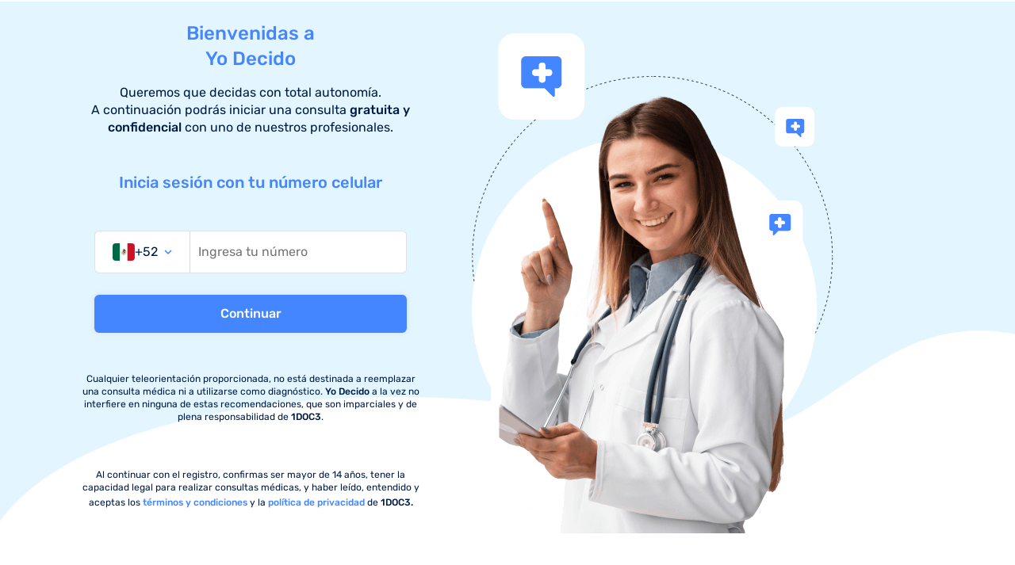

--- FILE ---
content_type: text/html; charset=utf-8
request_url: https://yodecido.1doc3.com/
body_size: 6759
content:

    <!DOCTYPE html>
    <html>
      <head>
        <title>Yodecido</title>
        <link rel="icon" href="https://cdn.1doc3.com/img/favicon.png" type="image/x-icon" />
        <meta name="viewport" content="width=device-width, initial-scale=1.0, maximum-scale=1.0, user-scalable=no">
        <link href="https://fonts.googleapis.com/css?family=Roboto:400,700&amp;display=swap" rel="stylesheet">
        <link href="https://fonts.googleapis.com/css?family=Muli&display=swap:300,400,700" rel="stylesheet">
        <link href="href="https://fonts.googleapis.com/css?family=Muli&display=swap:300,400,700" rel="stylesheet">
        <link href="https://fonts.googleapis.com/icon?family=Material+Icons|Material+Icons+Round" rel="stylesheet">
        <link href="https://fonts.googleapis.com/css2?family=Lato:ital,wght@0,100;0,300;0,400;0,700;0,900;1,100;1,300;1,400;1,700;1,900&display=swap" rel="stylesheet">
        <link rel="stylesheet" href="https://fonts.googleapis.com/css2?family=Material+Symbols+Rounded:opsz,wght,FILL,GRAD@48,400,1,0" />
        <link rel="stylesheet" href="https://fonts.googleapis.com/css2?family=Material+Symbols+Outlined:opsz,wght,FILL,GRAD@20..48,100..700,0..1,-50..200" />
        <link href="https://fonts.googleapis.com/css2?family=Mooli&family=Raleway:ital,wght@0,100..900;1,100..900&display=swap" rel="stylesheet">
        <link href="https://cdn.1doc3.com/icons/main.css" rel="stylesheet"/>
        <script type="text/javascript">
          !function(){"use strict";window.RudderSnippetVersion="3.0.60";var e="rudderanalytics";window[e]||(window[e]=[])
          ;var rudderanalytics=window[e];if(Array.isArray(rudderanalytics)){
          if(true===rudderanalytics.snippetExecuted&&window.console&&console.error){
          console.error("RudderStack JavaScript SDK snippet included more than once.")}else{rudderanalytics.snippetExecuted=true,
          window.rudderAnalyticsBuildType="legacy";var sdkBaseUrl="https://cdn.rudderlabs.com";var sdkVersion="v3"
          ;var sdkFileName="rsa.min.js";var scriptLoadingMode="async"
          ;var r=["setDefaultInstanceKey","load","ready","page","track","identify","alias","group","reset","setAnonymousId","startSession","endSession","consent"]
          ;for(var n=0;n<r.length;n++){var t=r[n];rudderanalytics[t]=function(r){return function(){var n
          ;Array.isArray(window[e])?rudderanalytics.push([r].concat(Array.prototype.slice.call(arguments))):null===(n=window[e][r])||void 0===n||n.apply(window[e],arguments)
          }}(t)}try{
          new Function('class Test{field=()=>{};test({prop=[]}={}){return prop?(prop?.property??[...prop]):import("");}}'),
          window.rudderAnalyticsBuildType="modern"}catch(i){}var d=document.head||document.getElementsByTagName("head")[0]
          ;var o=document.body||document.getElementsByTagName("body")[0];window.rudderAnalyticsAddScript=function(e,r,n){
          var t=document.createElement("script");t.src=e,t.setAttribute("data-loader","RS_JS_SDK"),r&&n&&t.setAttribute(r,n),
          "async"===scriptLoadingMode?t.async=true:"defer"===scriptLoadingMode&&(t.defer=true),
          d?d.insertBefore(t,d.firstChild):o.insertBefore(t,o.firstChild)},window.rudderAnalyticsMount=function(){!function(){
          if("undefined"==typeof globalThis){var e;var r=function getGlobal(){
          return"undefined"!=typeof self?self:"undefined"!=typeof window?window:null}();r&&Object.defineProperty(r,"globalThis",{
          value:r,configurable:true})}
          }(),window.rudderAnalyticsAddScript("".concat(sdkBaseUrl,"/").concat(sdkVersion,"/").concat(window.rudderAnalyticsBuildType,"/").concat(sdkFileName),"data-rsa-write-key","2uUgUz1cKHgdLFMlfsVHrCjLp8S")
          },
          "undefined"==typeof Promise||"undefined"==typeof globalThis?window.rudderAnalyticsAddScript("https://polyfill-fastly.io/v3/polyfill.min.js?version=3.111.0&features=Symbol%2CPromise&callback=rudderAnalyticsMount"):window.rudderAnalyticsMount()
          ;var loadOptions={};rudderanalytics.load("2uUgUz1cKHgdLFMlfsVHrCjLp8S","https://docndureqcqnyh.dataplane.rudderstack.com",loadOptions)}}}();
          var analytics = rudderanalytics;
        </script>
        <script type="application/json" id="app-data">{"environment":"production","REALTIME_HOST":"https://chatapi.1doc3.com","FIREBASE_CREDENTIALS":{"apiKey":"AIzaSyANbGhfIabmZea3mUf8ZEFxkxhypb1Hn7w","authDomain":"android-v2-39b31.firebaseapp.com","databaseURL":"https://android-v2-39b31.firebaseio.com","projectId":"android-v2-39b31","storageBucket":"android-v2-39b31.appspot.com","messagingSenderId":"36492672303","appId":"1:36492672303:web:507e5d33e918610746b5da","measurementId":"G-QJ2Y24F8DK"},"clientConfig":{"id":"yodecido","name":"Yo Decido","type":"insurance","consultQuestions":false,"consultAdministrative":0,"ask":false,"respond":1,"chat":true,"public_chat":true,"country":"MX","reportUrl":null,"associationMethod":"direct","mainAssociationMethod":"cellphone","contactName":"Pendiente","contactJob":"pendiente","contactEmail":"pendiente@pendiente.com","phonePrefixPreference":"+52","realtimeUrl":"https://realtime.1doc3.com","schedule":null,"realtimeStatus":"enabled","logoUrl":"https://cdn.1doc3.com/logo-1doc3.png","realtimeContext":null,"preferenceLang":null,"associationDocumentVerificationRequired":0,"legalDocuments":null,"chatContextInfo":[{"type":"general","country":null,"schedule":"{\"friday\": [\"06:00-23:55\"], \"monday\": [\"06:00-23:55\"], \"sunday\": [\"06:00-23:55\"], \"tuesday\": [\"06:00-23:55\"], \"saturday\": [\"06:00-23:55\"], \"thursday\": [\"06:00-23:55\"], \"wednesday\": [\"06:00-23:55\"]}","status":"enabled"},{"type":"general","country":"Colombia","schedule":"{\"friday\": [\"06:00-22:59\"], \"monday\": [\"06:00-22:59\"], \"sunday\": [\"08:00-20:00\"], \"tuesday\": [\"06:00-22:59\"], \"saturday\": [\"06:00-22:59\"], \"thursday\": [\"06:00-22:59\"], \"wednesday\": [\"06:00-22:59\"]}","status":"enabled"}],"folder":"yodecido","glink":"https://accounts.google.com/o/oauth2/v2/auth?redirect_uri=https%3A%2F%2Fyodecido.1doc3.com%2Fgoogle%2Fcallback&prompt=consent&response_type=code&client_id=1080058264919-4m4v2482pn71u09mtpi00hg6lrqr949p.apps.googleusercontent.com&scope=https%3A%2F%2Fwww.googleapis.com%2Fauth%2Fuserinfo.email+https%3A%2F%2Fwww.googleapis.com%2Fauth%2Fuserinfo.profile&access_type=offline","flink":"https://www.facebook.com/v3.0/dialog/oauth?client_id=1440239009569539&scope=email,user_gender,user_birthday&redirect_uri=https%3A%2F%2Fyodecido.1doc3.com%2Ffacebook%2Fcallback"}}</script>
        
      </head>
      <body>
        <div id="app"></div>
        
      <link rel="stylesheet" href="https://drplugin3.1doc3.com/assets/main.58d08eca.css" />
      <script type="module" src="https://drplugin3.1doc3.com/assets/main.1fe93b63.js"></script>
      
      </body>
    </html>
  

--- FILE ---
content_type: text/html; charset=utf-8
request_url: https://yodecido.1doc3.com/href=
body_size: 6758
content:

    <!DOCTYPE html>
    <html>
      <head>
        <title>Yodecido</title>
        <link rel="icon" href="https://cdn.1doc3.com/img/favicon.png" type="image/x-icon" />
        <meta name="viewport" content="width=device-width, initial-scale=1.0, maximum-scale=1.0, user-scalable=no">
        <link href="https://fonts.googleapis.com/css?family=Roboto:400,700&amp;display=swap" rel="stylesheet">
        <link href="https://fonts.googleapis.com/css?family=Muli&display=swap:300,400,700" rel="stylesheet">
        <link href="href="https://fonts.googleapis.com/css?family=Muli&display=swap:300,400,700" rel="stylesheet">
        <link href="https://fonts.googleapis.com/icon?family=Material+Icons|Material+Icons+Round" rel="stylesheet">
        <link href="https://fonts.googleapis.com/css2?family=Lato:ital,wght@0,100;0,300;0,400;0,700;0,900;1,100;1,300;1,400;1,700;1,900&display=swap" rel="stylesheet">
        <link rel="stylesheet" href="https://fonts.googleapis.com/css2?family=Material+Symbols+Rounded:opsz,wght,FILL,GRAD@48,400,1,0" />
        <link rel="stylesheet" href="https://fonts.googleapis.com/css2?family=Material+Symbols+Outlined:opsz,wght,FILL,GRAD@20..48,100..700,0..1,-50..200" />
        <link href="https://fonts.googleapis.com/css2?family=Mooli&family=Raleway:ital,wght@0,100..900;1,100..900&display=swap" rel="stylesheet">
        <link href="https://cdn.1doc3.com/icons/main.css" rel="stylesheet"/>
        <script type="text/javascript">
          !function(){"use strict";window.RudderSnippetVersion="3.0.60";var e="rudderanalytics";window[e]||(window[e]=[])
          ;var rudderanalytics=window[e];if(Array.isArray(rudderanalytics)){
          if(true===rudderanalytics.snippetExecuted&&window.console&&console.error){
          console.error("RudderStack JavaScript SDK snippet included more than once.")}else{rudderanalytics.snippetExecuted=true,
          window.rudderAnalyticsBuildType="legacy";var sdkBaseUrl="https://cdn.rudderlabs.com";var sdkVersion="v3"
          ;var sdkFileName="rsa.min.js";var scriptLoadingMode="async"
          ;var r=["setDefaultInstanceKey","load","ready","page","track","identify","alias","group","reset","setAnonymousId","startSession","endSession","consent"]
          ;for(var n=0;n<r.length;n++){var t=r[n];rudderanalytics[t]=function(r){return function(){var n
          ;Array.isArray(window[e])?rudderanalytics.push([r].concat(Array.prototype.slice.call(arguments))):null===(n=window[e][r])||void 0===n||n.apply(window[e],arguments)
          }}(t)}try{
          new Function('class Test{field=()=>{};test({prop=[]}={}){return prop?(prop?.property??[...prop]):import("");}}'),
          window.rudderAnalyticsBuildType="modern"}catch(i){}var d=document.head||document.getElementsByTagName("head")[0]
          ;var o=document.body||document.getElementsByTagName("body")[0];window.rudderAnalyticsAddScript=function(e,r,n){
          var t=document.createElement("script");t.src=e,t.setAttribute("data-loader","RS_JS_SDK"),r&&n&&t.setAttribute(r,n),
          "async"===scriptLoadingMode?t.async=true:"defer"===scriptLoadingMode&&(t.defer=true),
          d?d.insertBefore(t,d.firstChild):o.insertBefore(t,o.firstChild)},window.rudderAnalyticsMount=function(){!function(){
          if("undefined"==typeof globalThis){var e;var r=function getGlobal(){
          return"undefined"!=typeof self?self:"undefined"!=typeof window?window:null}();r&&Object.defineProperty(r,"globalThis",{
          value:r,configurable:true})}
          }(),window.rudderAnalyticsAddScript("".concat(sdkBaseUrl,"/").concat(sdkVersion,"/").concat(window.rudderAnalyticsBuildType,"/").concat(sdkFileName),"data-rsa-write-key","2uUgUz1cKHgdLFMlfsVHrCjLp8S")
          },
          "undefined"==typeof Promise||"undefined"==typeof globalThis?window.rudderAnalyticsAddScript("https://polyfill-fastly.io/v3/polyfill.min.js?version=3.111.0&features=Symbol%2CPromise&callback=rudderAnalyticsMount"):window.rudderAnalyticsMount()
          ;var loadOptions={};rudderanalytics.load("2uUgUz1cKHgdLFMlfsVHrCjLp8S","https://docndureqcqnyh.dataplane.rudderstack.com",loadOptions)}}}();
          var analytics = rudderanalytics;
        </script>
        <script type="application/json" id="app-data">{"environment":"production","REALTIME_HOST":"https://chatapi.1doc3.com","FIREBASE_CREDENTIALS":{"apiKey":"AIzaSyANbGhfIabmZea3mUf8ZEFxkxhypb1Hn7w","authDomain":"android-v2-39b31.firebaseapp.com","databaseURL":"https://android-v2-39b31.firebaseio.com","projectId":"android-v2-39b31","storageBucket":"android-v2-39b31.appspot.com","messagingSenderId":"36492672303","appId":"1:36492672303:web:507e5d33e918610746b5da","measurementId":"G-QJ2Y24F8DK"},"clientConfig":{"id":"yodecido","name":"Yo Decido","type":"insurance","consultQuestions":false,"consultAdministrative":0,"ask":false,"respond":1,"chat":true,"public_chat":true,"country":"MX","reportUrl":null,"associationMethod":"direct","mainAssociationMethod":"cellphone","contactName":"Pendiente","contactJob":"pendiente","contactEmail":"pendiente@pendiente.com","phonePrefixPreference":"+52","realtimeUrl":"https://realtime.1doc3.com","schedule":null,"realtimeStatus":"enabled","logoUrl":"https://cdn.1doc3.com/logo-1doc3.png","realtimeContext":null,"preferenceLang":null,"associationDocumentVerificationRequired":0,"legalDocuments":null,"chatContextInfo":[{"type":"general","country":null,"schedule":"{\"friday\": [\"06:00-23:55\"], \"monday\": [\"06:00-23:55\"], \"sunday\": [\"06:00-23:55\"], \"tuesday\": [\"06:00-23:55\"], \"saturday\": [\"06:00-23:55\"], \"thursday\": [\"06:00-23:55\"], \"wednesday\": [\"06:00-23:55\"]}","status":"enabled"},{"type":"general","country":"Colombia","schedule":"{\"friday\": [\"06:00-22:59\"], \"monday\": [\"06:00-22:59\"], \"sunday\": [\"08:00-20:00\"], \"tuesday\": [\"06:00-22:59\"], \"saturday\": [\"06:00-22:59\"], \"thursday\": [\"06:00-22:59\"], \"wednesday\": [\"06:00-22:59\"]}","status":"enabled"}],"folder":"yodecido","glink":"https://accounts.google.com/o/oauth2/v2/auth?redirect_uri=https%3A%2F%2Fyodecido.1doc3.com%2Fgoogle%2Fcallback&prompt=consent&response_type=code&client_id=1080058264919-4m4v2482pn71u09mtpi00hg6lrqr949p.apps.googleusercontent.com&scope=https%3A%2F%2Fwww.googleapis.com%2Fauth%2Fuserinfo.email+https%3A%2F%2Fwww.googleapis.com%2Fauth%2Fuserinfo.profile&access_type=offline","flink":"https://www.facebook.com/v3.0/dialog/oauth?client_id=1440239009569539&scope=email,user_gender,user_birthday&redirect_uri=https%3A%2F%2Fyodecido.1doc3.com%2Ffacebook%2Fcallback"}}</script>
        
      </head>
      <body>
        <div id="app"></div>
        
      <link rel="stylesheet" href="https://drplugin3.1doc3.com/assets/main.58d08eca.css" />
      <script type="module" src="https://drplugin3.1doc3.com/assets/main.1fe93b63.js"></script>
      
      </body>
    </html>
  

--- FILE ---
content_type: text/css
request_url: https://cdn.1doc3.com/icons/main.css
body_size: 532
content:
@font-face {
  font-family: 'icomoon';
  src: url(fonts/icomoon.eot);
  src: url("[object Module]#iefix") format('embedded-opentype'), url(fonts/icomoon.ttf) format('truetype'), url(fonts/icomoon.woff) format('woff'), url("[object Module]#icomoon") format('svg');
  font-weight: normal;
  font-style: normal;
}
[class^="icon-"],
[class*=" icon-"] {
  /* use !important to prevent issues with browser extensions that change fonts */
  font-family: 'icomoon' !important;
  speak: none;
  font-style: normal;
  font-weight: normal;
  font-variant: normal;
  text-transform: none;
  line-height: 1;
  /* Better Font Rendering =========== */
  -webkit-font-smoothing: antialiased;
  -moz-osx-font-smoothing: grayscale;
}
.icon-warningSend:before {
  content: "\e920";
  font-size: 1em;
  vertical-align: middle;
  margin: 0px 5px;
}
.icon-check-wide:before {
  content: "\e91e";
  font-size: 1em;
  vertical-align: middle;
  margin: 0px 5px;
}
.icon-bills:before {
  content: "\e890";
  font-size: 1em;
  vertical-align: middle;
  margin: 0px 5px;
}
.icon-send:before {
  content: "\e91d";
  font-size: 1em;
  vertical-align: middle;
  margin: 0px 5px;
}
.icon-add-file:before {
  content: "\e91c";
  font-size: 1em;
  vertical-align: middle;
  margin: 0px 5px;
}
.icon-arrow-right-small:before {
  content: "\e90d";
  font-size: 1em;
  vertical-align: middle;
  margin: 0px 5px;
}
.icon-new-chat:before {
  content: "\e910";
  font-size: 1em;
  vertical-align: middle;
  margin: 0px 5px;
}
.icon-more:before {
  content: "\e919";
  font-size: 1em;
  vertical-align: middle;
  margin: 0px 5px;
}
.icon-arrow-left:before {
  content: "\e91f";
  font-size: 1em;
  vertical-align: middle;
  margin: 0px 5px;
}
.icon-chat:before {
  content: "\e90c";
  font-size: 1em;
  vertical-align: middle;
  margin: 0px 5px;
}
.icon-no-use:before {
  content: "\e901";
  font-size: 1em;
  vertical-align: middle;
  margin: 0px 5px;
}
.icon-enfermedades:before {
  content: "\e907";
  font-size: 1em;
  vertical-align: middle;
  margin: 0px 5px;
}
.icon-medicamentos:before {
  content: "\e908";
  font-size: 1em;
  vertical-align: middle;
  margin: 0px 5px;
}
.icon-procedimientos:before {
  content: "\e909";
  font-size: 1em;
  vertical-align: middle;
  margin: 0px 5px;
}
.icon-signos:before {
  content: "\e90a";
  font-size: 1em;
  vertical-align: middle;
  margin: 0px 5px;
}
.icon-sintomas:before {
  content: "\e90b";
  font-size: 1em;
  vertical-align: middle;
  margin: 0px 5px;
}
.icon-feedIcon:before {
  content: "\e906";
  font-size: 1em;
  vertical-align: middle;
  margin: 0px 5px;
}
.icon-feed:before {
  content: "\e900";
  font-size: 1em;
  vertical-align: middle;
  margin: 0px 5px;
}
.icon-arrow-up:before {
  content: "\e902";
  font-size: 1em;
  vertical-align: middle;
  margin: 0px 5px;
}
.icon-arrow-right:before {
  content: "\e903";
  font-size: 1em;
  vertical-align: middle;
  margin: 0px 5px;
}
.icon-add:before {
  content: "\e904";
  font-size: 1em;
  vertical-align: middle;
  margin: 0px 5px;
}
.icon-arrow-down:before {
  content: "\e90e";
  font-size: 1em;
  vertical-align: middle;
  margin: 0px 5px;
}
.icon-avatar:before {
  content: "\e90f";
  font-size: 1em;
  vertical-align: middle;
  margin: 0px 5px;
}
.icon-close:before {
  content: "\e911";
  font-size: 1em;
  vertical-align: middle;
  margin: 0px 5px;
}
.icon-search:before {
  content: "\e912";
  font-size: 1em;
  vertical-align: middle;
  margin: 0px 5px;
}
.icon-exit:before {
  content: "\e913";
  font-size: 1em;
  vertical-align: middle;
  margin: 0px 5px;
}
.icon-profile:before {
  content: "\e914";
  font-size: 1em;
  vertical-align: middle;
  margin: 0px 5px;
}
.icon-family:before {
  content: "\e915";
  font-size: 1em;
  vertical-align: middle;
  margin: 0px 5px;
}
.icon-subscriptions:before {
  content: "\e916";
  font-size: 1em;
  vertical-align: middle;
  margin: 0px 5px;
}
.icon-questions:before {
  content: "\e917";
  font-size: 1em;
  vertical-align: middle;
  margin: 0px 5px;
}
.icon-check:before {
  content: "\e918";
  font-size: 1em;
  vertical-align: middle;
  margin: 0px 5px;
}
.icon-like:before {
  content: "\e91a";
  font-size: 1em;
  vertical-align: middle;
  margin: 0px 5px;
}
.icon-eye:before {
  content: "\e91b";
  font-size: 1em;
  vertical-align: middle;
  margin: 0px 5px;
}
.icon-use:before {
  content: "\e905";
  font-size: 1em;
  vertical-align: middle;
  margin: 0px 5px;
}



--- FILE ---
content_type: text/css; charset=utf-8
request_url: https://yodecido.1doc3.com/assets/Enter.95670420.css
body_size: 942
content:
.logo-enter[data-v-7baaf866]{display:flex;align-items:center;flex-direction:row}.logo-enter img[data-v-7baaf866]{width:115px}.img-enter[data-v-7baaf866]{width:100%;margin:auto}.img-enter img[data-v-7baaf866]{max-width:100%}.left-content[data-v-7baaf866]{height:100%;display:flex;flex-direction:column;justify-content:space-between}.left-content .title[data-v-7baaf866]{color:#00005a;font-size:32px;font-weight:700;letter-spacing:0;line-height:38px;text-align:center}.left-content .title.title-bold[data-v-7baaf866]{font-weight:700}.left-content .subtitle[data-v-7baaf866]{color:#333;font-size:22px;font-weight:400;letter-spacing:0;line-height:27px;text-align:center}.left-content .disclaimer[data-v-7baaf866]{color:#333;font-size:10px;letter-spacing:0;line-height:16px;text-align:center}.content.item[data-v-7baaf866]{border-radius:20px;background:#EEDCEF;border:#EEDCEF solid 1px;padding:10px}@media (min-width: 768px){.content.item[data-v-7baaf866]{min-height:140px;display:flex;flex-direction:column;justify-content:center}}


--- FILE ---
content_type: text/css; charset=utf-8
request_url: https://yodecido.1doc3.com/assets/CodeVerification.0c6fe8c4.css
body_size: 565
content:
input[data-v-e399aee2]{width:61px;text-align:center;font-size:24px;font-weight:700}label[data-v-4dbf1bbb]{font-size:16px;font-weight:400}.text-secondary[data-v-4dbf1bbb]{font-size:14px}.timer_text[data-v-4dbf1bbb]{color:#434244;font-weight:700}.btn-whatsapp[data-v-4dbf1bbb]{width:100%;height:48px;display:flex;justify-content:center;align-items:center;transition:.3s;cursor:pointer;background-color:#fff;border:2px solid #0d4d9e;border-radius:6px;color:#0d4d9e;padding:0 5px;font-size:16px;font-weight:700;letter-spacing:0;line-height:22px;text-decoration:none}.btn-whatsapp[data-v-4dbf1bbb]:hover{background-color:#cfdbec;border:none;color:#0d4d9e}


--- FILE ---
content_type: text/css; charset=utf-8
request_url: https://yodecido.1doc3.com/assets/Brand.93c185a8.css
body_size: 243
content:
.logo-subtitle[data-v-ffbc2acc]{font-size:12px;color:#001c44;font-weight:500;font-family:Rubik;display:flex;flex-direction:column;align-items:center}.logo[data-v-ffbc2acc]{width:70px}.logo-img[data-v-ffbc2acc]{display:flex;flex-direction:column;align-items:center}.logo-img img[data-v-ffbc2acc]{height:18px;display:inline-block}


--- FILE ---
content_type: text/css; charset=utf-8
request_url: https://yodecido.1doc3.com/assets/VerifyPhoneNumber.52a8706c.css
body_size: 896
content:
.phone-group[data-v-bc4cee6c]{width:100%;display:flex;position:relative}.phone-group input[data-v-bc4cee6c]{height:51px;border:none;width:70%;background-color:transparent}.phone-group-prepend[data-v-bc4cee6c]{width:fit-content;min-width:120px;border-right:1px solid rgba(67,66,68,.2)}.phone-group-prepend span[data-v-bc4cee6c]{border:none;background-color:transparent;width:70px}.div-label[data-v-bc4cee6c]{width:100%;font-weight:700;font-size:16px;text-align:center;letter-spacing:-.57px;margin-bottom:10px}.country-info[data-v-bc4cee6c]{display:flex;align-items:center;gap:6px;flex-grow:1}.country-info .country-flag[data-v-bc4cee6c]{height:22px;width:28px;border-radius:4px}.country-info p[data-v-bc4cee6c]{margin:0}.option[data-v-bc4cee6c]{display:flex;align-items:center;justify-content:start;gap:16px;height:40px}.option label[data-v-bc4cee6c]{font-weight:400;margin:0;width:66%}.agreements[data-v-bc4cee6c]{font-size:10px;letter-spacing:0;line-height:16px;text-align:center}


--- FILE ---
content_type: application/javascript
request_url: https://drplugin3.1doc3.com/assets/validators.4ddf1bee.js
body_size: 5195
content:
import{H as Re,I as O,J as xe,K as _,L as B,M as Z,N as Ee,O as y,Q as f,R as je,S as Pe,T as Q,U as X,V as Y,W as k,X as ee,Y as G}from"./main.1fe93b63.js";function te(e,n){var r=Object.keys(e);if(Object.getOwnPropertySymbols){var t=Object.getOwnPropertySymbols(e);n&&(t=t.filter(function(s){return Object.getOwnPropertyDescriptor(e,s).enumerable})),r.push.apply(r,t)}return r}function E(e){for(var n=1;n<arguments.length;n++){var r=arguments[n]!=null?arguments[n]:{};n%2?te(Object(r),!0).forEach(function(t){Ve(e,t,r[t])}):Object.getOwnPropertyDescriptors?Object.defineProperties(e,Object.getOwnPropertyDescriptors(r)):te(Object(r)).forEach(function(t){Object.defineProperty(e,t,Object.getOwnPropertyDescriptor(r,t))})}return e}function Ve(e,n,r){return n in e?Object.defineProperty(e,n,{value:r,enumerable:!0,configurable:!0,writable:!0}):e[n]=r,e}function re(e){let n=arguments.length>1&&arguments[1]!==void 0?arguments[1]:[];return Object.keys(e).reduce((r,t)=>(n.includes(t)||(r[t]=f(e[t])),r),{})}function S(e){return typeof e=="function"}function Ce(e){return je(e)||Pe(e)}function ue(e,n,r){let t=e;const s=n.split(".");for(let o=0;o<s.length;o++){if(!t[s[o]])return r;t=t[s[o]]}return t}function H(e,n,r){return y(()=>e.some(t=>ue(n,t,{[r]:!1})[r]))}function ne(e,n,r){return y(()=>e.reduce((t,s)=>{const o=ue(n,s,{[r]:!1})[r]||[];return t.concat(o)},[]))}function le(e,n,r,t){return e.call(t,f(n),f(r),t)}function ce(e){return e.$valid!==void 0?!e.$valid:!e}function Le(e,n,r,t,s,o,m){let{$lazy:l,$rewardEarly:d}=s,i=arguments.length>7&&arguments[7]!==void 0?arguments[7]:[],g=arguments.length>8?arguments[8]:void 0,$=arguments.length>9?arguments[9]:void 0,h=arguments.length>10?arguments[10]:void 0;const v=O(!!t.value),a=O(0);r.value=!1;const u=_([n,t].concat(i,h),()=>{if(l&&!t.value||d&&!$.value&&!r.value)return;let c;try{c=le(e,n,g,m)}catch(p){c=Promise.reject(p)}a.value++,r.value=!!a.value,v.value=!1,Promise.resolve(c).then(p=>{a.value--,r.value=!!a.value,o.value=p,v.value=ce(p)}).catch(p=>{a.value--,r.value=!!a.value,o.value=p,v.value=!0})},{immediate:!0,deep:typeof n=="object"});return{$invalid:v,$unwatch:u}}function _e(e,n,r,t,s,o,m,l){let{$lazy:d,$rewardEarly:i}=t;const g=()=>({}),$=y(()=>{if(d&&!r.value||i&&!l.value)return!1;let h=!0;try{const v=le(e,n,m,o);s.value=v,h=ce(v)}catch(v){s.value=v}return h});return{$unwatch:g,$invalid:$}}function Ae(e,n,r,t,s,o,m,l,d,i,g){const $=O(!1),h=e.$params||{},v=O(null);let a,u;e.$async?{$invalid:a,$unwatch:u}=Le(e.$validator,n,$,r,t,v,s,e.$watchTargets,d,i,g):{$invalid:a,$unwatch:u}=_e(e.$validator,n,r,t,v,s,d,i);const c=e.$message;return{$message:S(c)?y(()=>c(re({$pending:$,$invalid:a,$params:re(h),$model:n,$response:v,$validator:o,$propertyPath:l,$property:m}))):c||"",$params:h,$pending:$,$invalid:a,$response:v,$unwatch:u}}function ze(){let e=arguments.length>0&&arguments[0]!==void 0?arguments[0]:{};const n=f(e),r=Object.keys(n),t={},s={},o={};let m=null;return r.forEach(l=>{const d=n[l];switch(!0){case S(d.$validator):t[l]=d;break;case S(d):t[l]={$validator:d};break;case l==="$validationGroups":m=d;break;case l.startsWith("$"):o[l]=d;break;default:s[l]=d}}),{rules:t,nestedValidators:s,config:o,validationGroups:m}}const Me="__root";function Se(e,n,r,t,s,o,m,l,d){const i=Object.keys(e),g=t.get(s,e),$=O(!1),h=O(!1),v=O(0);if(g){if(!g.$partial)return g;g.$unwatch(),$.value=g.$dirty.value}const a={$dirty:$,$path:s,$touch:()=>{$.value||($.value=!0)},$reset:()=>{$.value&&($.value=!1)},$commit:()=>{}};return i.length?(i.forEach(u=>{a[u]=Ae(e[u],n,a.$dirty,o,m,u,r,s,d,h,v)}),a.$externalResults=y(()=>l.value?[].concat(l.value).map((u,c)=>({$propertyPath:s,$property:r,$validator:"$externalResults",$uid:`${s}-externalResult-${c}`,$message:u,$params:{},$response:null,$pending:!1})):[]),a.$invalid=y(()=>{const u=i.some(c=>f(a[c].$invalid));return h.value=u,!!a.$externalResults.value.length||u}),a.$pending=y(()=>i.some(u=>f(a[u].$pending))),a.$error=y(()=>a.$dirty.value?a.$pending.value||a.$invalid.value:!1),a.$silentErrors=y(()=>i.filter(u=>f(a[u].$invalid)).map(u=>{const c=a[u];return Z({$propertyPath:s,$property:r,$validator:u,$uid:`${s}-${u}`,$message:c.$message,$params:c.$params,$response:c.$response,$pending:c.$pending})}).concat(a.$externalResults.value)),a.$errors=y(()=>a.$dirty.value?a.$silentErrors.value:[]),a.$unwatch=()=>i.forEach(u=>{a[u].$unwatch()}),a.$commit=()=>{h.value=!0,v.value=Date.now()},t.set(s,e,a),a):(g&&t.set(s,e,a),a)}function Te(e,n,r,t,s,o,m){const l=Object.keys(e);return l.length?l.reduce((d,i)=>(d[i]=K({validations:e[i],state:n,key:i,parentKey:r,resultsCache:t,globalConfig:s,instance:o,externalResults:m}),d),{}):{}}function De(e,n,r){const t=y(()=>[n,r].filter(a=>a).reduce((a,u)=>a.concat(Object.values(f(u))),[])),s=y({get(){return e.$dirty.value||(t.value.length?t.value.every(a=>a.$dirty):!1)},set(a){e.$dirty.value=a}}),o=y(()=>{const a=f(e.$silentErrors)||[],u=t.value.filter(c=>(f(c).$silentErrors||[]).length).reduce((c,p)=>c.concat(...p.$silentErrors),[]);return a.concat(u)}),m=y(()=>{const a=f(e.$errors)||[],u=t.value.filter(c=>(f(c).$errors||[]).length).reduce((c,p)=>c.concat(...p.$errors),[]);return a.concat(u)}),l=y(()=>t.value.some(a=>a.$invalid)||f(e.$invalid)||!1),d=y(()=>t.value.some(a=>f(a.$pending))||f(e.$pending)||!1),i=y(()=>t.value.some(a=>a.$dirty)||t.value.some(a=>a.$anyDirty)||s.value),g=y(()=>s.value?d.value||l.value:!1),$=()=>{e.$touch(),t.value.forEach(a=>{a.$touch()})},h=()=>{e.$commit(),t.value.forEach(a=>{a.$commit()})},v=()=>{e.$reset(),t.value.forEach(a=>{a.$reset()})};return t.value.length&&t.value.every(a=>a.$dirty)&&$(),{$dirty:s,$errors:m,$invalid:l,$anyDirty:i,$error:g,$pending:d,$touch:$,$reset:v,$silentErrors:o,$commit:h}}function K(e){let{validations:n,state:r,key:t,parentKey:s,childResults:o,resultsCache:m,globalConfig:l={},instance:d,externalResults:i}=e;const g=s?`${s}.${t}`:t,{rules:$,nestedValidators:h,config:v,validationGroups:a}=ze(n),u=E(E({},l),v),c=t?y(()=>{const w=f(r);return w?f(w[t]):void 0}):r,p=E({},f(i)||{}),L=y(()=>{const w=f(i);return t?w?f(w[t]):void 0:w}),N=Se($,c,t,m,g,u,d,L,r),b=Te(h,c,g,m,u,d,L),P={};a&&Object.entries(a).forEach(w=>{let[V,x]=w;P[V]={$invalid:H(x,b,"$invalid"),$error:H(x,b,"$error"),$pending:H(x,b,"$pending"),$errors:ne(x,b,"$errors"),$silentErrors:ne(x,b,"$silentErrors")}});const{$dirty:R,$errors:z,$invalid:W,$anyDirty:ve,$error:me,$pending:F,$touch:q,$reset:he,$silentErrors:pe,$commit:J}=De(N,b,o),ye=t?y({get:()=>f(c),set:w=>{R.value=!0;const V=f(r),x=f(i);x&&(x[t]=p[t]),B(V[t])?V[t].value=w:V[t]=w}}):null;t&&u.$autoDirty&&_(c,()=>{R.value||q();const w=f(i);w&&(w[t]=p[t])},{flush:"sync"});async function we(){return q(),u.$rewardEarly&&(J(),await Y()),await Y(),new Promise(w=>{if(!F.value)return w(!W.value);const V=_(F,()=>{w(!W.value),V()})})}function be(w){return(o.value||{})[w]}function Oe(){B(i)?i.value=p:Object.keys(p).length===0?Object.keys(i).forEach(w=>{delete i[w]}):Object.assign(i,p)}return Z(E(E(E({},N),{},{$model:ye,$dirty:R,$error:me,$errors:z,$invalid:W,$anyDirty:ve,$pending:F,$touch:q,$reset:he,$path:g||Me,$silentErrors:pe,$validate:we,$commit:J},o&&{$getResultsForChild:be,$clearExternalResults:Oe,$validationGroups:P}),b))}class Ie{constructor(){this.storage=new Map}set(n,r,t){this.storage.set(n,{rules:r,result:t})}checkRulesValidity(n,r,t){const s=Object.keys(t),o=Object.keys(r);return o.length!==s.length||!o.every(l=>s.includes(l))?!1:o.every(l=>r[l].$params?Object.keys(r[l].$params).every(d=>f(t[l].$params[d])===f(r[l].$params[d])):!0)}get(n,r){const t=this.storage.get(n);if(!t)return;const{rules:s,result:o}=t,m=this.checkRulesValidity(n,r,s),l=o.$unwatch?o.$unwatch:()=>({});return m?o:{$dirty:o.$dirty,$partial:!0,$unwatch:l}}}const M={COLLECT_ALL:!0,COLLECT_NONE:!1},ae=Symbol("vuelidate#injectChildResults"),se=Symbol("vuelidate#removeChildResults");function Ne(e){let{$scope:n,instance:r}=e;const t={},s=O([]),o=y(()=>s.value.reduce((g,$)=>(g[$]=f(t[$]),g),{}));function m(g,$){let{$registerAs:h,$scope:v,$stopPropagation:a}=$;a||n===M.COLLECT_NONE||v===M.COLLECT_NONE||n!==M.COLLECT_ALL&&n!==v||(t[h]=g,s.value.push(h))}r.__vuelidateInjectInstances=[].concat(r.__vuelidateInjectInstances||[],m);function l(g){s.value=s.value.filter($=>$!==g),delete t[g]}r.__vuelidateRemoveInstances=[].concat(r.__vuelidateRemoveInstances||[],l);const d=Q(ae,[]);X(ae,r.__vuelidateInjectInstances);const i=Q(se,[]);return X(se,r.__vuelidateRemoveInstances),{childResults:o,sendValidationResultsToParent:d,removeValidationResultsFromParent:i}}function de(e){return new Proxy(e,{get(n,r){return typeof n[r]=="object"?de(n[r]):y(()=>n[r])}})}let ie=0;function st(e,n){var r;let t=arguments.length>2&&arguments[2]!==void 0?arguments[2]:{};arguments.length===1&&(t=e,e=void 0,n=void 0);let{$registerAs:s,$scope:o=M.COLLECT_ALL,$stopPropagation:m,$externalResults:l,currentVueInstance:d}=t;const i=d||((r=Re())===null||r===void 0?void 0:r.proxy),g=i?i.$options:{};s||(ie+=1,s=`_vuelidate_${ie}`);const $=O({}),h=new Ie,{childResults:v,sendValidationResultsToParent:a,removeValidationResultsFromParent:u}=i?Ne({$scope:o,instance:i}):{childResults:O({})};if(!e&&g.validations){const c=g.validations;n=O({}),xe(()=>{n.value=i,_(()=>S(c)?c.call(n.value,new de(n.value)):c,p=>{$.value=K({validations:p,state:n,childResults:v,resultsCache:h,globalConfig:t,instance:i,externalResults:l||i.vuelidateExternalResults})},{immediate:!0})}),t=g.validationsConfig||t}else{const c=B(e)||Ce(e)?e:Z(e||{});_(c,p=>{$.value=K({validations:p,state:n,childResults:v,resultsCache:h,globalConfig:t,instance:i!=null?i:{},externalResults:l})},{immediate:!0})}return i&&(a.forEach(c=>c($,{$registerAs:s,$scope:o,$stopPropagation:m})),Ee(()=>u.forEach(c=>c(s)))),y(()=>E(E({},f($.value)),v.value))}function oe(e,n){var r=Object.keys(e);if(Object.getOwnPropertySymbols){var t=Object.getOwnPropertySymbols(e);n&&(t=t.filter(function(s){return Object.getOwnPropertyDescriptor(e,s).enumerable})),r.push.apply(r,t)}return r}function A(e){for(var n=1;n<arguments.length;n++){var r=arguments[n]!=null?arguments[n]:{};n%2?oe(Object(r),!0).forEach(function(t){We(e,t,r[t])}):Object.getOwnPropertyDescriptors?Object.defineProperties(e,Object.getOwnPropertyDescriptors(r)):oe(Object(r)).forEach(function(t){Object.defineProperty(e,t,Object.getOwnPropertyDescriptor(r,t))})}return e}function We(e,n,r){return n in e?Object.defineProperty(e,n,{value:r,enumerable:!0,configurable:!0,writable:!0}):e[n]=r,e}function T(e){return typeof e=="function"}function U(e){return e!==null&&typeof e=="object"&&!Array.isArray(e)}function D(e){return T(e.$validator)?A({},e):{$validator:e}}function $e(e){return typeof e=="object"?e.$valid:e}function fe(e){return e.$validator||e}function Fe(e,n){if(!U(e))throw new Error(`[@vuelidate/validators]: First parameter to "withParams" should be an object, provided ${typeof e}`);if(!U(n)&&!T(n))throw new Error("[@vuelidate/validators]: Validator must be a function or object with $validator parameter");const r=D(n);return r.$params=A(A({},r.$params||{}),e),r}function qe(e,n){if(!T(e)&&typeof f(e)!="string")throw new Error(`[@vuelidate/validators]: First parameter to "withMessage" should be string or a function returning a string, provided ${typeof e}`);if(!U(n)&&!T(n))throw new Error("[@vuelidate/validators]: Validator must be a function or object with $validator parameter");const r=D(n);return r.$message=e,r}function Ge(e){let n=arguments.length>1&&arguments[1]!==void 0?arguments[1]:[];const r=D(e);return A(A({},r),{},{$async:!0,$watchTargets:n})}function He(e){return{$validator(n){for(var r=arguments.length,t=new Array(r>1?r-1:0),s=1;s<r;s++)t[s-1]=arguments[s];return f(n).reduce((o,m,l)=>{const d=Object.entries(m).reduce((i,g)=>{let[$,h]=g;const v=e[$]||{},a=Object.entries(v).reduce((u,c)=>{let[p,L]=c;const b=fe(L).call(this,h,m,l,...t),P=$e(b);if(u.$data[p]=b,u.$data.$invalid=!P||!!u.$data.$invalid,u.$data.$error=u.$data.$invalid,!P){let R=L.$message||"";const z=L.$params||{};typeof R=="function"&&(R=R({$pending:!1,$invalid:!P,$params:z,$model:h,$response:b})),u.$errors.push({$property:$,$message:R,$params:z,$response:b,$model:h,$pending:!1,$validator:p})}return{$valid:u.$valid&&P,$data:u.$data,$errors:u.$errors}},{$valid:!0,$data:{},$errors:[]});return i.$data[$]=a.$data,i.$errors[$]=a.$errors,{$valid:i.$valid&&a.$valid,$data:i.$data,$errors:i.$errors}},{$valid:!0,$data:{},$errors:{}});return{$valid:o.$valid&&d.$valid,$data:o.$data.concat(d.$data),$errors:o.$errors.concat(d.$errors)}},{$valid:!0,$data:[],$errors:[]})},$message:n=>{let{$response:r}=n;return r?r.$errors.map(t=>Object.values(t).map(s=>s.map(o=>o.$message)).reduce((s,o)=>s.concat(o),[])):[]}}}const I=e=>{if(e=f(e),Array.isArray(e))return!!e.length;if(e==null)return!1;if(e===!1)return!0;if(e instanceof Date)return!isNaN(e.getTime());if(typeof e=="object"){for(let n in e)return!0;return!1}return!!String(e).length},ge=e=>(e=f(e),Array.isArray(e)?e.length:typeof e=="object"?Object.keys(e).length:String(e).length);function j(){for(var e=arguments.length,n=new Array(e),r=0;r<e;r++)n[r]=arguments[r];return t=>(t=f(t),!I(t)||n.every(s=>(s.lastIndex=0,s.test(t))))}var C=Object.freeze({__proto__:null,forEach:He,len:ge,normalizeValidatorObject:D,regex:j,req:I,unwrap:f,unwrapNormalizedValidator:fe,unwrapValidatorResponse:$e,withAsync:Ge,withMessage:qe,withParams:Fe});j(/^[a-zA-Z]*$/);j(/^[a-zA-Z0-9]*$/);var Be=j(/^\d*(\.\d+)?$/),Ke={$validator:Be,$message:"Value must be numeric",$params:{type:"numeric"}};const Ue=/^(?:[A-z0-9!#$%&'*+/=?^_`{|}~-]+(?:\.[A-z0-9!#$%&'*+/=?^_`{|}~-]+)*|"(?:[\x01-\x08\x0b\x0c\x0e-\x1f\x21\x23-\x5b\x5d-\x7f]|[\x01-\x09\x0b\x0c\x0e-\x7f])*")@(?:(?:[a-z0-9](?:[a-z0-9-]*[a-z0-9])?\.)+[a-z0-9]{2,}(?:[a-z0-9-]*[a-z0-9])?|\[(?:(?:25[0-5]|2[0-4][0-9]|[01]?[0-9][0-9]?)\.){3}(?:25[0-5]|2[0-4][0-9]|[01]?[0-9][0-9]?|[a-z0-9-]*[a-z0-9]:(?:[\x01-\x08\x0b\x0c\x0e-\x1f\x21-\x5a\x53-\x7f]|\\[\x01-\x09\x0b\x0c\x0e-\x7f])+)\])$/i;var Ze=j(Ue),Je={$validator:Ze,$message:"Value is not a valid email address",$params:{type:"email"}};function Qe(e){return n=>!I(n)||ge(n)>=f(e)}function Xe(e){return{$validator:Qe(e),$message:n=>{let{$params:r}=n;return`This field should be at least ${r.min} characters long`},$params:{min:e,type:"minLength"}}}function Ye(e){return typeof e=="string"&&(e=e.trim()),I(e)}var ke={$validator:Ye,$message:"Value is required",$params:{type:"required"}};const et=/^(?:(?:(?:https?|ftp):)?\/\/)(?:\S+(?::\S*)?@)?(?:(?!(?:10|127)(?:\.\d{1,3}){3})(?!(?:169\.254|192\.168)(?:\.\d{1,3}){2})(?!172\.(?:1[6-9]|2\d|3[0-1])(?:\.\d{1,3}){2})(?:[1-9]\d?|1\d\d|2[01]\d|22[0-3])(?:\.(?:1?\d{1,2}|2[0-4]\d|25[0-5])){2}(?:\.(?:[1-9]\d?|1\d\d|2[0-4]\d|25[0-4]))|(?:(?:[a-z0-9\u00a1-\uffff][a-z0-9\u00a1-\uffff_-]{0,62})?[a-z0-9\u00a1-\uffff]\.)+(?:[a-z\u00a1-\uffff]{2,}\.?))(?::\d{2,5})?(?:[/?#]\S*)?$/i;j(et);j(/(^[0-9]*$)|(^-[0-9]+$)/);j(/^[-]?\d*(\.\d+)?$/);const tt=e=>G(e).isValid()?G().subtract(18,"years").isAfter(G(e)):!1,rt=e=>e>=20&&e<=200,nt=e=>e>=50&&e<=280;function it(){const e=k.state.clientConfig&&k.state.clientConfig.preferenceLang,n={...ee.es,...ee[e]},r=C.withMessage(n.validationRequiredError,ke),t=C.withMessage(n.validationEmailError,Je),s=C.withMessage(n.validationDateError,tt),o=C.withMessage(n.validationWeightError,rt),m=C.withMessage(n.validationHeightError,nt),l=C.withMessage(n.validationNumericError,Ke);return{required:r,email:t,date:s,numeric:l,minLength:i=>C.withMessage(n.validationMinLengthError,Xe(i)),validWeight:o,validHeight:m,validDate:s}}export{it as g,st as u};


--- FILE ---
content_type: application/javascript
request_url: https://drplugin3.1doc3.com/assets/VerifyPhoneNumber.a51bfb5e.js
body_size: 1818
content:
import{r as y,o as a,a as u,b as n,t as l,z as p,d as g,ad as b,w as d,Z as v,h as C,s as _,x as w,p as N,f as h,j as x,_ as V}from"./main.1fe93b63.js";import{u as S,g as P}from"./validators.4ddf1bee.js";const k={class:"w-100"},D={key:0,class:"phone-group-prepend"},F={class:"option w-100"},I={class:"country-info"},$=["src"],z={class:"body"},O={class:"country-info w-100"},T=["src"],j={class:"body"},q={key:1,class:"country-info"},B=["placeholder"],E={key:1,class:"caption"},R={class:"row"},U={class:"col"},K=["disabled"];function A(s,t,i,c,e,r){const m=y("v-select");return a(),u("div",k,[n("h2",{class:"title text-center mb-5",style:p(i.customTitleStyle)},l(i.customTitle||s.$t("verifyPhoneNumber")),5),n("div",{class:N(["phone-group input-field",{focus:e.isFocus,error:c.v$.phoneNumber.$error}])},[e.availableCountries.length>0?(a(),u("div",D,[g(m,{class:"for-sms-login w-100",modelValue:e.country,"onUpdate:modelValue":t[0]||(t[0]=o=>e.country=o),options:e.availableCountries,clearable:!1,label:"phone_prefix",searchable:!1,"no-drop":e.availableCountries.length===1,onOpen:t[1]||(t[1]=o=>e.isFocus=!0),onClose:t[2]||(t[2]=o=>e.isFocus=!1)},b({option:d(o=>[n("div",F,[n("div",I,[n("img",{class:"country-flag",src:o.flag,loading:"lazy",onerror:"this.src='https://cdn.1doc3.com/img/flags/default.png'"},null,8,$),n("p",z,l(o.phone_prefix),1)]),n("label",null,l(r.labelCountry(o.id)),1)])]),"selected-option":d(({phone_prefix:o,flag:f})=>[n("div",O,[n("img",{class:"country-flag",src:f,loading:"lazy",onerror:"this.src='https://cdn.1doc3.com/img/flags/default.png'"},null,8,T),n("p",j,l(o),1)])]),_:2},[e.availableCountries.length>1?{name:"open-indicator",fn:d(({attributes:o})=>[n("i",v({class:"material-icons"},o),"expand_more",16)]),key:"0"}:void 0]),1032,["modelValue","options","no-drop"])])):(a(),u("div",q,[...t[9]||(t[9]=[n("img",{class:"country-flag",src:"https://cdn.1doc3.com/img/flags/Colombia.png",loading:"lazy",onerror:"this.src='https://cdn.1doc3.com/img/flags/default.png'"},null,-1),n("p",{class:"body"},"+57",-1)])])),C(n("input",{class:"phone-input",type:"tel","onUpdate:modelValue":t[3]||(t[3]=o=>e.phoneNumber=o),placeholder:s.$t("phoneNumberPlaceholder"),pattern:"[0-9]*",onFocus:t[4]||(t[4]=o=>e.isFocus=!0),onBlur:t[5]||(t[5]=o=>e.isFocus=!1),onKeyup:t[6]||(t[6]=w((...o)=>r.verifyDocument&&r.verifyDocument(...o),["enter"])),onInput:t[7]||(t[7]=o=>e.phoneNumber=e.phoneNumber.replace(/[^0-9]/g,""))},null,40,B),[[_,e.phoneNumber]])],2),c.v$.phoneNumber.$error?(a(),u("caption",{key:0,class:"caption error mb-4",style:p({color:i.errorColor||"#ff5630"})},l(s.$t("errorVerifyPhoneNumber")),5)):(a(),u("caption",E)),n("div",R,[n("div",U,[n("button",{class:"btn-p",onClick:t[8]||(t[8]=(...o)=>r.verifyDocument&&r.verifyDocument(...o)),disabled:e.loading},l(s.$t("continue")),9,K)])])])}const L={props:{prefix:{default:"+57"},allCountries:{default:!0},uniqueCountry:{default:null},withSomeCountries:{default:null},customTitle:{type:String,default:""},customTitleStyle:{type:Object,default:()=>({})},errorColor:{type:String,default:""}},setup(){return{v$:S()}},data(){return{loading:!1,phoneNumber:null,country:{},availableCountries:[],showArrow:!0,isFocus:!1}},async mounted(){if(!this.allCountries&&this.uniqueCountry!==null){this.availableCountries=[this.uniqueCountry],this.country=this.uniqueCountry;return}const{data:s}=await h.getCountries();if(!this.allCountries&&this.withSomeCountries!==null){this.availableCountries=this.withSomeCountries.map(e=>s.find(r=>r.id===e)),this.country=this.availableCountries.find(e=>e.phone_prefix===this.prefix);return}const i=["AR","BR","CO","CR","CL","EC","MX","PE","US"].map(e=>s.find(r=>r.id===e)),c=s.filter(e=>!i.some(r=>r.id===e.id));this.availableCountries=[...i,...c],this.country=this.availableCountries.find(e=>e.phone_prefix===this.prefix)},computed:{...x(["clientConfig"])},validations(){const{required:s,numeric:t}=P();return{country:{required:s,$autoDirty:!0},phoneNumber:{required:s,numeric:t,$autoDirty:!0}}},methods:{labelCountry(s){const t=this.clientConfig.preferenceLang||"es";return new Intl.DisplayNames([t],{type:"region"}).of(String(s).substring(0,2).toUpperCase())},async verifyDocument(){if(this.v$.$validate(),!this.v$.$error)try{this.loading=!0;const{data:s}=await h.verifyDocument({documentNumber:this.phoneNumber,documentType:"cellphone"});s.status==="rejected"?(this.$swal({type:"warning",title:this.$t("sorry"),text:this.$t("identificationNumberNotRegistered")}),window.analytics.track("Validate Phone Number",{status:"rejected",reason:"Not registered in entity",client:this.$store.getters.clientId})):(window.analytics.track("Validate Phone Number",{status:"OK",reason:"Phone Number Validated",client:this.$store.getters.clientId}),this.$emit("result",{...s,phonePrefix:this.country.phone_prefix,phoneNumber:this.phoneNumber}))}catch{window.analytics.track("Validate Phone Number",{status:"rejected",reason:"Error in try catch verify phone number",client:this.$store.getters.clientId}),this.$swal({icon:"error",title:"Oops...",text:this.$t("anErrorOcurred")})}finally{this.loading=!1}}}};var Z=V(L,[["render",A],["__scopeId","data-v-bc4cee6c"]]);export{Z as V};


--- FILE ---
content_type: application/javascript; charset=utf-8
request_url: https://yodecido.1doc3.com/assets/CodeVerification.fa0a0719.js
body_size: 12709
content:
import{u as w,g as C}from"./validators.4ddf1bee.js";import{o as a,a as l,h as y,s as p,b as o,p as c,a3 as g,x as m,_ as V,r as $,t as d,F as I,B as b,d as v,e as x,k,f as u,Y as N}from"./main.1fe93b63.js";const S={class:"d-flex justify-content-between"},P=["disabled"],E=["disabled"],K=["disabled"],F=["disabled"];function T(e,t,n,f,r,i){return a(),l("div",S,[y(o("input",{class:c(["input-field",{error:n.isError}]),onPaste:t[0]||(t[0]=g((...s)=>i.setValueFromEvent&&i.setValueFromEvent(...s),["prevent"])),ref:"c1",id:"char1","onUpdate:modelValue":t[1]||(t[1]=s=>r.char1=s),autofocus:"",disabled:r.disabled,autocomplete:"off",type:"tel",pattern:"[0-9]*",onKeypress:t[2]||(t[2]=(...s)=>i.onKeyPress&&i.onKeyPress(...s))},null,42,P),[[p,r.char1]]),y(o("input",{class:c(["input-field",{error:n.isError}]),onPaste:t[3]||(t[3]=g((...s)=>i.setValueFromEvent&&i.setValueFromEvent(...s),["prevent"])),onKeyup:t[4]||(t[4]=m(s=>(e.$refs.c1.focus(),e.$emit("restart")),["delete"])),ref:"c2",id:"char2","onUpdate:modelValue":t[5]||(t[5]=s=>r.char2=s),disabled:r.disabled,autocomplete:"off",type:"tel",pattern:"[0-9]*",onKeypress:t[6]||(t[6]=(...s)=>i.onKeyPress&&i.onKeyPress(...s))},null,42,E),[[p,r.char2]]),y(o("input",{class:c(["input-field",{error:n.isError}]),onPaste:t[7]||(t[7]=g((...s)=>i.setValueFromEvent&&i.setValueFromEvent(...s),["prevent"])),onKeyup:t[8]||(t[8]=m(s=>(e.$refs.c2.focus(),e.$emit("restart")),["delete"])),ref:"c3",id:"char3","onUpdate:modelValue":t[9]||(t[9]=s=>r.char3=s),disabled:r.disabled,autocomplete:"off",type:"tel",pattern:"[0-9]*",onKeypress:t[10]||(t[10]=(...s)=>i.onKeyPress&&i.onKeyPress(...s))},null,42,K),[[p,r.char3]]),y(o("input",{class:c(["input-field",{error:n.isError}]),onPaste:t[11]||(t[11]=g((...s)=>i.setValueFromEvent&&i.setValueFromEvent(...s),["prevent"])),onKeyup:t[12]||(t[12]=m(s=>(e.$refs.c3.focus(),e.$emit("restart")),["delete"])),onKeydown:t[13]||(t[13]=m((...s)=>i.emitFinish&&i.emitFinish(...s),["enter"])),ref:"c4",id:"char4","onUpdate:modelValue":t[14]||(t[14]=s=>r.char4=s),disabled:r.disabled,autocomplete:"off",type:"tel",pattern:"[0-9]*",onKeypress:t[15]||(t[15]=(...s)=>i.onKeyPress&&i.onKeyPress(...s))},null,42,F),[[p,r.char4]])])}const _={props:{modelValue:{type:String,default:""},isError:{type:Boolean,default:!1}},setup(){return{v$:w()}},data(){return{char1:"",char2:"",char3:"",char4:"",disabled:!1}},validations(){const{required:e,numeric:t}=C();return{char1:{required:e,numeric:t,$autoDirty:!0},char2:{required:e,numeric:t,$autoDirty:!0},char3:{required:e,numeric:t,$autoDirty:!0},char4:{required:e,numeric:t,$autoDirty:!0}}},mounted(){this.$refs.c1.focus()},computed:{code(){return`${this.char1||""}${this.char2||""}${this.char3||""}${this.char4||""}`}},watch:{modelValue:{immediate:!0,handler(e){this.setValue(e)}},char1(e){!e||(e.length===4?(this.char1=e[0],this.char2=e[1],this.char3=e[2],this.char4=e[3],this.$emit("update:modelValue",this.code)):(this.char1=e[e.length-1]||"",this.$emit("update:modelValue",this.code)),this.code.length===4?this.$refs.c4.focus():this.$refs.c2.focus())},char2(e){!e||(e.length===4?(this.char1=e[0],this.char2=e[1],this.char3=e[2],this.char4=e[3],this.$emit("update:modelValue",this.code)):(this.char2=e[e.length-1]||"",this.$emit("update:modelValue",this.code)),this.$refs.c3.focus())},char3(e){!e||(e.length===4?(this.char1=e[0],this.char2=e[1],this.char3=e[2],this.char4=e[3],this.$emit("update:modelValue",this.code)):(this.char3=e[e.length-1]||"",this.$emit("update:modelValue",this.code)),this.$refs.c4.focus())},char4(e){!e||(e.length===4?(this.char1=e[0],this.char2=e[1],this.char3=e[2],this.char4=e[3],this.$emit("update:modelValue",this.code),this.emitFinish()):(this.char4=e[e.length-1]||"",this.$emit("update:modelValue",this.code)))}},methods:{setValueFromEvent(e){const t=e.clipboardData.getData("Text");Number(t)&&this.setValue(t),this.emitFinish()},setValue(e){if(e){for(let t=0;t<=e.length;t++)this[`char${t+1}`]=e[t];this.$emit("update:modelValue",this.code)}},onKeyPress(e){const t=e.keyCode||e.which,n=String.fromCharCode(t);/^\d+$/.test(n)||e.preventDefault()},emitFinish(){this.disabled||this.$emit("finish")}}};var D=V(_,[["render",T],["__scopeId","data-v-e399aee2"]]);const A={class:"box-text-color"},M={class:"title text-center mb-4"},j={class:"mb-3"},B={class:"text-center mb-2"},O=["innerHTML"],U={key:1},q={class:"mr-1"},L={class:"mr-2"},H={key:1},W={class:"row d-flex justify-content-center"},Y={class:"col-md-10"},z={class:"mb-3"},R=["disabled"],G={key:0,class:"text-center"},J={key:1,class:"text-center"},Q={key:0,class:"text-secondary"};function X(e,t,n,f,r,i){const s=$("code-input");return a(),l("div",A,[o("h2",M,d(e.$t("verifyCode")),1),o("div",j,[o("div",B,[n.phoneNumber&&n.phonePrefix?(a(),l(I,{key:0},[n.customColor?(a(),l("label",{key:0,innerHTML:e.$t("sendSMSCode")},null,8,O)):(a(),l("label",U,[o("span",null,[o("b",q,d(n.phonePrefix),1)]),o("span",null,[o("b",L,d(n.phoneNumber),1)]),o("a",{class:"link caption",style:{width:"inherit"},onClick:t[0]||(t[0]=h=>e.$emit("changeNumber"))},d(e.$t("change")),1)]))],64)):(a(),l("label",H,[b(d(e.$t("codeSentTo"))+" ",1),o("b",null,d(i.fogEmail),1)]))]),o("div",W,[o("div",Y,[v(s,{modelValue:r.codeIdentity,"onUpdate:modelValue":t[1]||(t[1]=h=>r.codeIdentity=h),isError:f.v$.codeIdentity.$error||r.wrongCode,onFinish:i.verifyCode,onKeyup:m(i.verifyCode,["enter"]),onRestart:t[2]||(t[2]=h=>r.wrongCode=!1),class:c({"text-white":n.customColor})},null,8,["modelValue","isError","onFinish","onKeyup","class"]),f.v$.codeIdentity.$error||r.wrongCode?(a(),l("caption",{key:0,class:c(["caption error",{"text-white":n.customColor}])},d(f.v$.codeIdentity.$errors[0]?e.$t("errorCodeVerification"):r.errorMesage),3)):x("",!0)])])]),o("div",z,[o("button",{class:"btn-p mb-3",onClick:t[3]||(t[3]=(...h)=>i.verifyCode&&i.verifyCode(...h)),disabled:r.loading},d(e.$t("validateCode")),9,R),n.phoneNumber&&n.phonePrefix?(a(),l("div",G,[r.disableSendCode?(a(),l("span",{key:0,class:c(["text-secondary",{"text-white":n.customColor}])},[b(d(`${e.$t("sendCodeAgain")} `),1),o("span",{class:c(["timer_text",{"text-white":n.customColor}])},d(r.timer),3)],2)):(a(),l("button",{key:1,class:"btn-o",onClick:t[4]||(t[4]=(...h)=>i.reSendCode&&i.reSendCode(...h))},d(e.$t("sendAgainByWhatsApp")),1))])):(a(),l("div",J,[r.disableSendCode?(a(),l("span",Q,[b(d(`${e.$t("sendCodeAgain")} `),1),o("span",{class:c(["timer_text",{"text-white":n.customColor}])},d(r.timer),3)])):(a(),l("button",{key:1,class:"btn-o",onClick:t[5]||(t[5]=(...h)=>i.reSendCode&&i.reSendCode(...h))},d(e.$t("sendAgain")),1))]))])])}const Z={components:{CodeInput:D},props:{phonePrefix:{default:null},phoneNumber:{default:null},documentNumber:{default:null},documentType:{default:null},birthdate:{default:null},gender:{default:null},additionalData:{default:null},userId:{default:null},email:{default:null},customColor:{default:null}},setup(){return{v$:w()}},data(){return{loading:!1,codeIdentity:null,disableSendCode:!0,wrongCode:!1,errorMesage:null,timer:"0:15",seconds:null}},validations(){const{required:e,minLength:t}=C();return{codeIdentity:{required:e,minLength:t(1),$autoDirty:!0}}},computed:{fogNumber(){return`${this.phoneNumber.substring(0,3)}****${this.phoneNumber.substring(this.phoneNumber.length-4)}`},fogEmail(){return`${this.email.substring(0,5)}****${this.email.substring(this.email.length-7)}`}},mounted(){this.sendCode()},methods:{...k(["initSession"]),async sendCode(){try{this.disableSendCode=!0,this.phoneNumber&&this.phonePrefix?(await u.sendSMSCode({phonePrefix:this.phonePrefix,phoneNumber:this.phoneNumber,userId:this.userId}),window.analytics.track("Verification code sms",{status:"send",reason:"Verification code sent to phone",client:this.$store.getters.clientId})):(await u.sendCodeToEmail({email:this.email,userId:this.userId}),window.analytics.track("Verification code email",{status:"send",reason:"Verification code sent to email",client:this.$store.getters.clientId})),this.runTime()}catch(e){if(this.phoneNumber&&this.phonePrefix){if(window.analytics.track("Verification code sms",{status:"rejected",reason:"Could not send verification code to sms",client:this.$store.getters.clientId}),e.response.status===400&&e.response.code==="113")return await this.$swal({icon:"warning",title:this.$t("sorry"),text:this.$t("thisNumberIsAlreadyInUse"),buttonsStyling:!0,confirmButtonText:"Continuar",showCancelButton:!1}),this.$router.go()}else if(window.analytics.track("Verification code email",{status:"rejected",reason:"Could not send verification code to email",client:this.$store.getters.clientId}),e.response.status===400&&e.response.code==="113")return await this.$swal({icon:"warning",title:this.$t("sorry"),text:this.$t("thisEmailIsAlreadyInUse")}),this.$router.go();return this.$swal({icon:"error",title:"Oops...",text:this.$t("anErrorOcurred")}),this.$router.go()}},async verifyCode(){if(this.v$.$validate(),!this.loading){if(this.v$.codeIdentity.$error){this.loading=!1;return}try{if(this.loading=!0,this.phoneNumber&&this.phonePrefix){const{data:e}=await u.verifySMSCode({phonePrefix:this.phonePrefix,phoneNumber:this.phoneNumber,documentType:this.documentType,documentNumber:this.documentNumber,code:this.codeIdentity,birthdate:this.birthdate,additionalData:this.additionalData,gender:this.gender});await this.initSession(e),window.analytics.identify(e.id)}else{const{data:e}=await u.verifyCode({email:this.email,code:this.codeIdentity,birthdate:this.birthdate,gender:this.gender,documentNumber:this.documentNumber,documentType:this.documentType});if(await this.initSession(e),window.analytics.identify(e.id),this.onSuccess)return this.onSuccess()}this.$route.query&&this.$route.query.next?(this.phoneNumber&&this.phonePrefix?window.analytics.track("Verification code sms",{status:"OK",reason:"user redirected to previous url",client:this.$store.getters.clientId}):window.analytics.track("Verification code email",{status:"OK",reason:"user redirected to previous url",client:this.$store.getters.clientId}),this.$router.go({path:this.$route.query.next})):(this.phoneNumber&&this.phonePrefix?window.analytics.track("Verification code sms",{status:"OK",reason:"user redirected to home page",client:this.$store.getters.clientId}):window.analytics.track("Verification code email",{status:"OK",reason:"user redirected to home page",client:this.$store.getters.clientId}),this.$router.go({path:"/"}))}catch(e){this.phoneNumber&&this.phonePrefix?(e.response.data.code==="IC04"&&(this.wrongCode=!0,this.errorMesage=this.$t("verifyCodeMaxAttempts")),e.response.data.code==="IC02"&&(this.wrongCode=!0,this.errorMesage=this.$t("verifyTheCode")),e.message.includes(401)?(this.$swal({type:"warning",title:this.$t("inactiveUser"),text:this.$t("contactYourEntity")}),window.analytics.track("Verification code sms",{status:"rejected",reason:"inactive account",client:this.$store.getters.clientId})):(window.analytics.track("Verification code sms",{status:"rejected",reason:"code inserted doesn't match",client:this.$store.getters.clientId}),console.log(e),this.wrongCode=!0)):(this.$swal({icon:"warning",title:this.$t("codeNotTheSame"),text:this.$t("verifyTheCode")}),window.analytics.track("Verification code email",{status:"rejected",reason:"code inserted doesn't match",client:this.$store.getters.clientId}))}finally{this.loading=!1}}},async reSendCode(){if(!this.disableSendCode)try{this.disableSendCode=!0,this.phoneNumber&&this.phonePrefix?(await u.sendWhatsAppCode({phonePrefix:this.phonePrefix,phoneNumber:this.phoneNumber,userId:this.userId}),window.analytics.track("Verification code sms",{status:"resend",reason:"Verification code sent again to phone",client:this.$store.getters.clientId}),this.runTime(),this.$swal({icon:"info",title:this.$t("codeSentAgain")})):(await this.sendCode(),this.$swal({icon:"info",title:this.$t("codeSentAgain"),text:this.$t("pleaseVerifyEmail")}),window.analytics.track("Verification code email",{status:"resend",reason:"Verification code sent again to email",client:this.$store.getters.clientId})),this.codeIdentity=null}catch{this.phoneNumber&&this.phonePrefix?window.analytics.track("Verification code sms",{status:"rejected",reason:"Could not resend verification code to phone",client:this.$store.getters.clientId}):(this.disableSendCode=!1,window.analytics.track("Verification code email",{status:"reject",reason:"Fail resending verification code",client:this.$store.getters.clientId})),this.$swal({icon:"error",title:"Oops...",text:this.$t("anErrorOcurred")})}},runTime(){this.seconds=16;const e=setInterval(()=>{this.seconds>1?(this.seconds-=1,this.timer=N.utc(this.seconds*1e3).subtract(1,"seconds").format("m:ss"),this.disableSendCode=!0):(this.timer="00:15",this.disableSendCode=!1,clearInterval(e))},1e3)}}};var se=V(Z,[["render",X],["__scopeId","data-v-4dbf1bbb"]]);export{se as C};


--- FILE ---
content_type: application/javascript; charset=utf-8
request_url: https://yodecido.1doc3.com/assets/Brand.b03a5c7a.js
body_size: 355
content:
import{o as a,a as t,b as e,i as r,_ as c}from"./main.1fe93b63.js";const d={class:"d-flex"};function n(s,o){return a(),t("div",d,[o[0]||(o[0]=e("div",{class:"logo"},[e("div",{class:"logo-subtitle mb-1"},"Powered by"),e("div",{class:"logo-img"},[e("img",{src:"https://cdn.1doc3.com/img/logo-monocromatico-azul.png"})])],-1)),r(s.$slots,"default",{},void 0,!0)])}const l={};var i=c(l,[["render",n],["__scopeId","data-v-ffbc2acc"]]);export{i as B};


--- FILE ---
content_type: application/javascript
request_url: https://drplugin3.1doc3.com/assets/Brand.b03a5c7a.js
body_size: 268
content:
import{o as a,a as t,b as e,i as r,_ as c}from"./main.1fe93b63.js";const d={class:"d-flex"};function n(s,o){return a(),t("div",d,[o[0]||(o[0]=e("div",{class:"logo"},[e("div",{class:"logo-subtitle mb-1"},"Powered by"),e("div",{class:"logo-img"},[e("img",{src:"https://cdn.1doc3.com/img/logo-monocromatico-azul.png"})])],-1)),r(s.$slots,"default",{},void 0,!0)])}const l={};var i=c(l,[["render",n],["__scopeId","data-v-ffbc2acc"]]);export{i as B};


--- FILE ---
content_type: application/javascript
request_url: https://drplugin3.1doc3.com/assets/Enter.2b19cad2.js
body_size: 1607
content:
import{c as l,w as h,r as a,o as r,b as e,B as o,e as d,a as g,F as y,_ as C,j as v}from"./main.1fe93b63.js";import{C as _}from"./CodeVerification.fa0a0719.js";import{L as b}from"./Layout.7f70d62f.js";import{V as x}from"./VerifyPhoneNumber.a51bfb5e.js";import{B as D}from"./Brand.b03a5c7a.js";import"./validators.4ddf1bee.js";const P={class:"container"},k={class:"row h-100 justify-content-around"},N={class:"col-md-10 col-lg-5"},A={class:"left-content"},B={class:"row justify-content-center mb-2"},V={class:"col-md-8 col-lg-11"},w={class:"caption mb-3"},O=["href"],R=["href"];function j(u,n,m,c,t,i){const s=a("verify-phone"),p=a("code-verification"),f=a("layout");return r(),l(f,null,{default:h(()=>[e("div",P,[e("div",k,[e("div",N,[e("div",A,[n[5]||(n[5]=e("div",{class:"d-flex flex-column justify-content-center mb-3"},[e("h1",{class:"headline text-center mb-3"},[o("Bienvenidas a "),e("br"),o("Yo Decido")]),e("p",{class:"body text-center"},"Queremos que decidas con total autonom\xEDa."),e("p",{class:"body text-center"},[o("A continuaci\xF3n podr\xE1s iniciar una consulta "),e("b",null,"gratuita y confidencial"),o(" con uno de nuestros profesionales.")])],-1)),e("div",B,[e("div",V,[t.screen==="document"?(r(),l(s,{key:0,class:"align-items-stretch",onResult:i.validationResult,prefix:i.defaultPhonePrefix,withSomeCountries:t.countries,allCountries:!1},null,8,["onResult","prefix","withSomeCountries"])):d("",!0),t.screen=="code"?(r(),g(y,{key:1},[t.documentType==="cellphone"?(r(),l(p,{key:0,"phone-number":t.phoneNumber,"phone-prefix":t.phonePrefix||i.defaultPhonePrefix,"document-type":t.documentType,"document-number":t.documentNumber,"user-id":t.userID,onChangeNumber:n[0]||(n[0]=E=>t.screen="document")},null,8,["phone-number","phone-prefix","document-type","document-number","user-id"])):d("",!0)],64)):d("",!0)])]),n[6]||(n[6]=e("caption",{class:"caption mb-1"},[o("Cualquier teleorientaci\xF3n proporcionada, no est\xE1 destinada a reemplazar una consulta m\xE9dica ni a utilizarse como diagn\xF3stico. "),e("b",null,"Yo Decido"),o(" a la vez no interfiere en ninguna de estas recomendaciones, que son imparciales y de plena responsabilidad de "),e("b",null,"1DOC3"),o(".")],-1)),e("caption",w,[n[1]||(n[1]=o("Al continuar con el registro, confirmas ser mayor de 14 a\xF1os, tener la capacidad legal para realizar consultas m\xE9dicas, y haber le\xEDdo, entendido y aceptas los ",-1)),e("a",{class:"link",href:i.termsAndConditions,target:"_blank"},"t\xE9rminos y condiciones",8,O),n[2]||(n[2]=o(" y la ",-1)),e("a",{class:"link",href:i.privacyPolicies,target:"_blank"},"pol\xEDtica de privacidad",8,R),n[3]||(n[3]=o(" de ",-1)),n[4]||(n[4]=e("b",null,"1DOC3.",-1))])])]),n[7]||(n[7]=e("div",{class:"col-md-10 col-lg-7 d-flex align-items-center"},[e("div",{class:"img-enter d-none d-lg-block"},[e("img",{src:"https://cdn.1doc3.com/drplugin/yodecido/doctora.png"})])],-1))])])]),_:1})}const z={components:{Layout:b,VerifyPhone:x,CodeVerification:_,Brand:D},data(){return{screen:"document",documentNumber:null,documentType:null,phonePrefix:null,phoneNumber:null,email:null,userID:null,otherMethods:!1,currentState:"phoneNumber",countries:["CO","MX","DO","DO2","DO3","VE","CL","AR"]}},computed:{...v(["clientConfig"]),defaultPhonePrefix(){return this.clientConfig&&this.clientConfig.phonePrefixPreference||"+57"},termsAndConditions(){return this.clientConfig&&this.clientConfig.legalDocuments&&this.clientConfig.legalDocuments.termsAndConditions?this.clientConfig.legalDocuments.termsAndConditions.includes("http")?this.clientConfig.legalDocuments.termsAndConditions:`https://cdn.1doc3.com/${this.clientConfig.legalDocuments.termsAndConditions}`:"https://cdn.1doc3.com/terminos-y-condiciones.pdf"},privacyPolicies(){return this.clientConfig&&this.clientConfig.legalDocuments&&this.clientConfig.legalDocuments.privacyPolicies?this.clientConfig.legalDocuments.privacyPolicies.includes("http")?this.clientConfig.legalDocuments.privacyPolicies:`https://cdn.1doc3.com/${this.clientConfig.legalDocuments.privacyPolicies}`:"https://cdn.1doc3.com/politicas-de-privacidad.pdf"}},methods:{validationResult({phoneNumber:u,phonePrefix:n,documentType:m,documentNumber:c,status:t,userId:i,redirectTo:s}={}){if(s){location.href=s;return}this.phoneNumber=u||c,this.phonePrefix=n,this.documentNumber=c,this.documentType=m,this.screen="code"},userFormResult(){this.screen="code"}}};var M=C(z,[["render",j],["__scopeId","data-v-7baaf866"]]);export{M as default};


--- FILE ---
content_type: application/javascript
request_url: https://drplugin3.1doc3.com/assets/Layout.7f70d62f.js
body_size: 266
content:
import{B as t}from"./Brand.b03a5c7a.js";import{o as a,a as r,b as e,i as n,_ as l}from"./main.1fe93b63.js";const c={class:"background"},d={class:"container whole-height py-4 d-flex flex-column"},_={class:"flex-grow-1"};function i(s,o,u,f,m,v){return a(),r("div",c,[o[0]||(o[0]=e("div",{class:"custom-border"},null,-1)),e("div",d,[e("div",_,[n(s.$slots,"default")])])])}const p={components:{Brand:t}};var y=l(p,[["render",i]]);export{y as L};


--- FILE ---
content_type: application/javascript
request_url: https://drplugin3.1doc3.com/assets/CodeVerification.fa0a0719.js
body_size: 2980
content:
import{u as w,g as C}from"./validators.4ddf1bee.js";import{o as a,a as l,h as y,s as p,b as o,p as c,a3 as g,x as m,_ as V,r as $,t as d,F as I,B as b,d as v,e as x,k,f as u,Y as N}from"./main.1fe93b63.js";const S={class:"d-flex justify-content-between"},P=["disabled"],E=["disabled"],K=["disabled"],F=["disabled"];function T(e,t,n,f,r,i){return a(),l("div",S,[y(o("input",{class:c(["input-field",{error:n.isError}]),onPaste:t[0]||(t[0]=g((...s)=>i.setValueFromEvent&&i.setValueFromEvent(...s),["prevent"])),ref:"c1",id:"char1","onUpdate:modelValue":t[1]||(t[1]=s=>r.char1=s),autofocus:"",disabled:r.disabled,autocomplete:"off",type:"tel",pattern:"[0-9]*",onKeypress:t[2]||(t[2]=(...s)=>i.onKeyPress&&i.onKeyPress(...s))},null,42,P),[[p,r.char1]]),y(o("input",{class:c(["input-field",{error:n.isError}]),onPaste:t[3]||(t[3]=g((...s)=>i.setValueFromEvent&&i.setValueFromEvent(...s),["prevent"])),onKeyup:t[4]||(t[4]=m(s=>(e.$refs.c1.focus(),e.$emit("restart")),["delete"])),ref:"c2",id:"char2","onUpdate:modelValue":t[5]||(t[5]=s=>r.char2=s),disabled:r.disabled,autocomplete:"off",type:"tel",pattern:"[0-9]*",onKeypress:t[6]||(t[6]=(...s)=>i.onKeyPress&&i.onKeyPress(...s))},null,42,E),[[p,r.char2]]),y(o("input",{class:c(["input-field",{error:n.isError}]),onPaste:t[7]||(t[7]=g((...s)=>i.setValueFromEvent&&i.setValueFromEvent(...s),["prevent"])),onKeyup:t[8]||(t[8]=m(s=>(e.$refs.c2.focus(),e.$emit("restart")),["delete"])),ref:"c3",id:"char3","onUpdate:modelValue":t[9]||(t[9]=s=>r.char3=s),disabled:r.disabled,autocomplete:"off",type:"tel",pattern:"[0-9]*",onKeypress:t[10]||(t[10]=(...s)=>i.onKeyPress&&i.onKeyPress(...s))},null,42,K),[[p,r.char3]]),y(o("input",{class:c(["input-field",{error:n.isError}]),onPaste:t[11]||(t[11]=g((...s)=>i.setValueFromEvent&&i.setValueFromEvent(...s),["prevent"])),onKeyup:t[12]||(t[12]=m(s=>(e.$refs.c3.focus(),e.$emit("restart")),["delete"])),onKeydown:t[13]||(t[13]=m((...s)=>i.emitFinish&&i.emitFinish(...s),["enter"])),ref:"c4",id:"char4","onUpdate:modelValue":t[14]||(t[14]=s=>r.char4=s),disabled:r.disabled,autocomplete:"off",type:"tel",pattern:"[0-9]*",onKeypress:t[15]||(t[15]=(...s)=>i.onKeyPress&&i.onKeyPress(...s))},null,42,F),[[p,r.char4]])])}const _={props:{modelValue:{type:String,default:""},isError:{type:Boolean,default:!1}},setup(){return{v$:w()}},data(){return{char1:"",char2:"",char3:"",char4:"",disabled:!1}},validations(){const{required:e,numeric:t}=C();return{char1:{required:e,numeric:t,$autoDirty:!0},char2:{required:e,numeric:t,$autoDirty:!0},char3:{required:e,numeric:t,$autoDirty:!0},char4:{required:e,numeric:t,$autoDirty:!0}}},mounted(){this.$refs.c1.focus()},computed:{code(){return`${this.char1||""}${this.char2||""}${this.char3||""}${this.char4||""}`}},watch:{modelValue:{immediate:!0,handler(e){this.setValue(e)}},char1(e){!e||(e.length===4?(this.char1=e[0],this.char2=e[1],this.char3=e[2],this.char4=e[3],this.$emit("update:modelValue",this.code)):(this.char1=e[e.length-1]||"",this.$emit("update:modelValue",this.code)),this.code.length===4?this.$refs.c4.focus():this.$refs.c2.focus())},char2(e){!e||(e.length===4?(this.char1=e[0],this.char2=e[1],this.char3=e[2],this.char4=e[3],this.$emit("update:modelValue",this.code)):(this.char2=e[e.length-1]||"",this.$emit("update:modelValue",this.code)),this.$refs.c3.focus())},char3(e){!e||(e.length===4?(this.char1=e[0],this.char2=e[1],this.char3=e[2],this.char4=e[3],this.$emit("update:modelValue",this.code)):(this.char3=e[e.length-1]||"",this.$emit("update:modelValue",this.code)),this.$refs.c4.focus())},char4(e){!e||(e.length===4?(this.char1=e[0],this.char2=e[1],this.char3=e[2],this.char4=e[3],this.$emit("update:modelValue",this.code),this.emitFinish()):(this.char4=e[e.length-1]||"",this.$emit("update:modelValue",this.code)))}},methods:{setValueFromEvent(e){const t=e.clipboardData.getData("Text");Number(t)&&this.setValue(t),this.emitFinish()},setValue(e){if(e){for(let t=0;t<=e.length;t++)this[`char${t+1}`]=e[t];this.$emit("update:modelValue",this.code)}},onKeyPress(e){const t=e.keyCode||e.which,n=String.fromCharCode(t);/^\d+$/.test(n)||e.preventDefault()},emitFinish(){this.disabled||this.$emit("finish")}}};var D=V(_,[["render",T],["__scopeId","data-v-e399aee2"]]);const A={class:"box-text-color"},M={class:"title text-center mb-4"},j={class:"mb-3"},B={class:"text-center mb-2"},O=["innerHTML"],U={key:1},q={class:"mr-1"},L={class:"mr-2"},H={key:1},W={class:"row d-flex justify-content-center"},Y={class:"col-md-10"},z={class:"mb-3"},R=["disabled"],G={key:0,class:"text-center"},J={key:1,class:"text-center"},Q={key:0,class:"text-secondary"};function X(e,t,n,f,r,i){const s=$("code-input");return a(),l("div",A,[o("h2",M,d(e.$t("verifyCode")),1),o("div",j,[o("div",B,[n.phoneNumber&&n.phonePrefix?(a(),l(I,{key:0},[n.customColor?(a(),l("label",{key:0,innerHTML:e.$t("sendSMSCode")},null,8,O)):(a(),l("label",U,[o("span",null,[o("b",q,d(n.phonePrefix),1)]),o("span",null,[o("b",L,d(n.phoneNumber),1)]),o("a",{class:"link caption",style:{width:"inherit"},onClick:t[0]||(t[0]=h=>e.$emit("changeNumber"))},d(e.$t("change")),1)]))],64)):(a(),l("label",H,[b(d(e.$t("codeSentTo"))+" ",1),o("b",null,d(i.fogEmail),1)]))]),o("div",W,[o("div",Y,[v(s,{modelValue:r.codeIdentity,"onUpdate:modelValue":t[1]||(t[1]=h=>r.codeIdentity=h),isError:f.v$.codeIdentity.$error||r.wrongCode,onFinish:i.verifyCode,onKeyup:m(i.verifyCode,["enter"]),onRestart:t[2]||(t[2]=h=>r.wrongCode=!1),class:c({"text-white":n.customColor})},null,8,["modelValue","isError","onFinish","onKeyup","class"]),f.v$.codeIdentity.$error||r.wrongCode?(a(),l("caption",{key:0,class:c(["caption error",{"text-white":n.customColor}])},d(f.v$.codeIdentity.$errors[0]?e.$t("errorCodeVerification"):r.errorMesage),3)):x("",!0)])])]),o("div",z,[o("button",{class:"btn-p mb-3",onClick:t[3]||(t[3]=(...h)=>i.verifyCode&&i.verifyCode(...h)),disabled:r.loading},d(e.$t("validateCode")),9,R),n.phoneNumber&&n.phonePrefix?(a(),l("div",G,[r.disableSendCode?(a(),l("span",{key:0,class:c(["text-secondary",{"text-white":n.customColor}])},[b(d(`${e.$t("sendCodeAgain")} `),1),o("span",{class:c(["timer_text",{"text-white":n.customColor}])},d(r.timer),3)],2)):(a(),l("button",{key:1,class:"btn-o",onClick:t[4]||(t[4]=(...h)=>i.reSendCode&&i.reSendCode(...h))},d(e.$t("sendAgainByWhatsApp")),1))])):(a(),l("div",J,[r.disableSendCode?(a(),l("span",Q,[b(d(`${e.$t("sendCodeAgain")} `),1),o("span",{class:c(["timer_text",{"text-white":n.customColor}])},d(r.timer),3)])):(a(),l("button",{key:1,class:"btn-o",onClick:t[5]||(t[5]=(...h)=>i.reSendCode&&i.reSendCode(...h))},d(e.$t("sendAgain")),1))]))])])}const Z={components:{CodeInput:D},props:{phonePrefix:{default:null},phoneNumber:{default:null},documentNumber:{default:null},documentType:{default:null},birthdate:{default:null},gender:{default:null},additionalData:{default:null},userId:{default:null},email:{default:null},customColor:{default:null}},setup(){return{v$:w()}},data(){return{loading:!1,codeIdentity:null,disableSendCode:!0,wrongCode:!1,errorMesage:null,timer:"0:15",seconds:null}},validations(){const{required:e,minLength:t}=C();return{codeIdentity:{required:e,minLength:t(1),$autoDirty:!0}}},computed:{fogNumber(){return`${this.phoneNumber.substring(0,3)}****${this.phoneNumber.substring(this.phoneNumber.length-4)}`},fogEmail(){return`${this.email.substring(0,5)}****${this.email.substring(this.email.length-7)}`}},mounted(){this.sendCode()},methods:{...k(["initSession"]),async sendCode(){try{this.disableSendCode=!0,this.phoneNumber&&this.phonePrefix?(await u.sendSMSCode({phonePrefix:this.phonePrefix,phoneNumber:this.phoneNumber,userId:this.userId}),window.analytics.track("Verification code sms",{status:"send",reason:"Verification code sent to phone",client:this.$store.getters.clientId})):(await u.sendCodeToEmail({email:this.email,userId:this.userId}),window.analytics.track("Verification code email",{status:"send",reason:"Verification code sent to email",client:this.$store.getters.clientId})),this.runTime()}catch(e){if(this.phoneNumber&&this.phonePrefix){if(window.analytics.track("Verification code sms",{status:"rejected",reason:"Could not send verification code to sms",client:this.$store.getters.clientId}),e.response.status===400&&e.response.code==="113")return await this.$swal({icon:"warning",title:this.$t("sorry"),text:this.$t("thisNumberIsAlreadyInUse"),buttonsStyling:!0,confirmButtonText:"Continuar",showCancelButton:!1}),this.$router.go()}else if(window.analytics.track("Verification code email",{status:"rejected",reason:"Could not send verification code to email",client:this.$store.getters.clientId}),e.response.status===400&&e.response.code==="113")return await this.$swal({icon:"warning",title:this.$t("sorry"),text:this.$t("thisEmailIsAlreadyInUse")}),this.$router.go();return this.$swal({icon:"error",title:"Oops...",text:this.$t("anErrorOcurred")}),this.$router.go()}},async verifyCode(){if(this.v$.$validate(),!this.loading){if(this.v$.codeIdentity.$error){this.loading=!1;return}try{if(this.loading=!0,this.phoneNumber&&this.phonePrefix){const{data:e}=await u.verifySMSCode({phonePrefix:this.phonePrefix,phoneNumber:this.phoneNumber,documentType:this.documentType,documentNumber:this.documentNumber,code:this.codeIdentity,birthdate:this.birthdate,additionalData:this.additionalData,gender:this.gender});await this.initSession(e),window.analytics.identify(e.id)}else{const{data:e}=await u.verifyCode({email:this.email,code:this.codeIdentity,birthdate:this.birthdate,gender:this.gender,documentNumber:this.documentNumber,documentType:this.documentType});if(await this.initSession(e),window.analytics.identify(e.id),this.onSuccess)return this.onSuccess()}this.$route.query&&this.$route.query.next?(this.phoneNumber&&this.phonePrefix?window.analytics.track("Verification code sms",{status:"OK",reason:"user redirected to previous url",client:this.$store.getters.clientId}):window.analytics.track("Verification code email",{status:"OK",reason:"user redirected to previous url",client:this.$store.getters.clientId}),this.$router.go({path:this.$route.query.next})):(this.phoneNumber&&this.phonePrefix?window.analytics.track("Verification code sms",{status:"OK",reason:"user redirected to home page",client:this.$store.getters.clientId}):window.analytics.track("Verification code email",{status:"OK",reason:"user redirected to home page",client:this.$store.getters.clientId}),this.$router.go({path:"/"}))}catch(e){this.phoneNumber&&this.phonePrefix?(e.response.data.code==="IC04"&&(this.wrongCode=!0,this.errorMesage=this.$t("verifyCodeMaxAttempts")),e.response.data.code==="IC02"&&(this.wrongCode=!0,this.errorMesage=this.$t("verifyTheCode")),e.message.includes(401)?(this.$swal({type:"warning",title:this.$t("inactiveUser"),text:this.$t("contactYourEntity")}),window.analytics.track("Verification code sms",{status:"rejected",reason:"inactive account",client:this.$store.getters.clientId})):(window.analytics.track("Verification code sms",{status:"rejected",reason:"code inserted doesn't match",client:this.$store.getters.clientId}),console.log(e),this.wrongCode=!0)):(this.$swal({icon:"warning",title:this.$t("codeNotTheSame"),text:this.$t("verifyTheCode")}),window.analytics.track("Verification code email",{status:"rejected",reason:"code inserted doesn't match",client:this.$store.getters.clientId}))}finally{this.loading=!1}}},async reSendCode(){if(!this.disableSendCode)try{this.disableSendCode=!0,this.phoneNumber&&this.phonePrefix?(await u.sendWhatsAppCode({phonePrefix:this.phonePrefix,phoneNumber:this.phoneNumber,userId:this.userId}),window.analytics.track("Verification code sms",{status:"resend",reason:"Verification code sent again to phone",client:this.$store.getters.clientId}),this.runTime(),this.$swal({icon:"info",title:this.$t("codeSentAgain")})):(await this.sendCode(),this.$swal({icon:"info",title:this.$t("codeSentAgain"),text:this.$t("pleaseVerifyEmail")}),window.analytics.track("Verification code email",{status:"resend",reason:"Verification code sent again to email",client:this.$store.getters.clientId})),this.codeIdentity=null}catch{this.phoneNumber&&this.phonePrefix?window.analytics.track("Verification code sms",{status:"rejected",reason:"Could not resend verification code to phone",client:this.$store.getters.clientId}):(this.disableSendCode=!1,window.analytics.track("Verification code email",{status:"reject",reason:"Fail resending verification code",client:this.$store.getters.clientId})),this.$swal({icon:"error",title:"Oops...",text:this.$t("anErrorOcurred")})}},runTime(){this.seconds=16;const e=setInterval(()=>{this.seconds>1?(this.seconds-=1,this.timer=N.utc(this.seconds*1e3).subtract(1,"seconds").format("m:ss"),this.disableSendCode=!0):(this.timer="00:15",this.disableSendCode=!1,clearInterval(e))},1e3)}}};var se=V(Z,[["render",X],["__scopeId","data-v-4dbf1bbb"]]);export{se as C};


--- FILE ---
content_type: application/javascript; charset=utf-8
request_url: https://yodecido.1doc3.com/assets/Enter.2b19cad2.js
body_size: 4366
content:
import{c as l,w as h,r as a,o as r,b as e,B as o,e as d,a as g,F as y,_ as C,j as v}from"./main.1fe93b63.js";import{C as _}from"./CodeVerification.fa0a0719.js";import{L as b}from"./Layout.7f70d62f.js";import{V as x}from"./VerifyPhoneNumber.a51bfb5e.js";import{B as D}from"./Brand.b03a5c7a.js";import"./validators.4ddf1bee.js";const P={class:"container"},k={class:"row h-100 justify-content-around"},N={class:"col-md-10 col-lg-5"},A={class:"left-content"},B={class:"row justify-content-center mb-2"},V={class:"col-md-8 col-lg-11"},w={class:"caption mb-3"},O=["href"],R=["href"];function j(u,n,m,c,t,i){const s=a("verify-phone"),p=a("code-verification"),f=a("layout");return r(),l(f,null,{default:h(()=>[e("div",P,[e("div",k,[e("div",N,[e("div",A,[n[5]||(n[5]=e("div",{class:"d-flex flex-column justify-content-center mb-3"},[e("h1",{class:"headline text-center mb-3"},[o("Bienvenidas a "),e("br"),o("Yo Decido")]),e("p",{class:"body text-center"},"Queremos que decidas con total autonom\xEDa."),e("p",{class:"body text-center"},[o("A continuaci\xF3n podr\xE1s iniciar una consulta "),e("b",null,"gratuita y confidencial"),o(" con uno de nuestros profesionales.")])],-1)),e("div",B,[e("div",V,[t.screen==="document"?(r(),l(s,{key:0,class:"align-items-stretch",onResult:i.validationResult,prefix:i.defaultPhonePrefix,withSomeCountries:t.countries,allCountries:!1},null,8,["onResult","prefix","withSomeCountries"])):d("",!0),t.screen=="code"?(r(),g(y,{key:1},[t.documentType==="cellphone"?(r(),l(p,{key:0,"phone-number":t.phoneNumber,"phone-prefix":t.phonePrefix||i.defaultPhonePrefix,"document-type":t.documentType,"document-number":t.documentNumber,"user-id":t.userID,onChangeNumber:n[0]||(n[0]=E=>t.screen="document")},null,8,["phone-number","phone-prefix","document-type","document-number","user-id"])):d("",!0)],64)):d("",!0)])]),n[6]||(n[6]=e("caption",{class:"caption mb-1"},[o("Cualquier teleorientaci\xF3n proporcionada, no est\xE1 destinada a reemplazar una consulta m\xE9dica ni a utilizarse como diagn\xF3stico. "),e("b",null,"Yo Decido"),o(" a la vez no interfiere en ninguna de estas recomendaciones, que son imparciales y de plena responsabilidad de "),e("b",null,"1DOC3"),o(".")],-1)),e("caption",w,[n[1]||(n[1]=o("Al continuar con el registro, confirmas ser mayor de 14 a\xF1os, tener la capacidad legal para realizar consultas m\xE9dicas, y haber le\xEDdo, entendido y aceptas los ",-1)),e("a",{class:"link",href:i.termsAndConditions,target:"_blank"},"t\xE9rminos y condiciones",8,O),n[2]||(n[2]=o(" y la ",-1)),e("a",{class:"link",href:i.privacyPolicies,target:"_blank"},"pol\xEDtica de privacidad",8,R),n[3]||(n[3]=o(" de ",-1)),n[4]||(n[4]=e("b",null,"1DOC3.",-1))])])]),n[7]||(n[7]=e("div",{class:"col-md-10 col-lg-7 d-flex align-items-center"},[e("div",{class:"img-enter d-none d-lg-block"},[e("img",{src:"https://cdn.1doc3.com/drplugin/yodecido/doctora.png"})])],-1))])])]),_:1})}const z={components:{Layout:b,VerifyPhone:x,CodeVerification:_,Brand:D},data(){return{screen:"document",documentNumber:null,documentType:null,phonePrefix:null,phoneNumber:null,email:null,userID:null,otherMethods:!1,currentState:"phoneNumber",countries:["CO","MX","DO","DO2","DO3","VE","CL","AR"]}},computed:{...v(["clientConfig"]),defaultPhonePrefix(){return this.clientConfig&&this.clientConfig.phonePrefixPreference||"+57"},termsAndConditions(){return this.clientConfig&&this.clientConfig.legalDocuments&&this.clientConfig.legalDocuments.termsAndConditions?this.clientConfig.legalDocuments.termsAndConditions.includes("http")?this.clientConfig.legalDocuments.termsAndConditions:`https://cdn.1doc3.com/${this.clientConfig.legalDocuments.termsAndConditions}`:"https://cdn.1doc3.com/terminos-y-condiciones.pdf"},privacyPolicies(){return this.clientConfig&&this.clientConfig.legalDocuments&&this.clientConfig.legalDocuments.privacyPolicies?this.clientConfig.legalDocuments.privacyPolicies.includes("http")?this.clientConfig.legalDocuments.privacyPolicies:`https://cdn.1doc3.com/${this.clientConfig.legalDocuments.privacyPolicies}`:"https://cdn.1doc3.com/politicas-de-privacidad.pdf"}},methods:{validationResult({phoneNumber:u,phonePrefix:n,documentType:m,documentNumber:c,status:t,userId:i,redirectTo:s}={}){if(s){location.href=s;return}this.phoneNumber=u||c,this.phonePrefix=n,this.documentNumber=c,this.documentType=m,this.screen="code"},userFormResult(){this.screen="code"}}};var M=C(z,[["render",j],["__scopeId","data-v-7baaf866"]]);export{M as default};


--- FILE ---
content_type: application/javascript; charset=utf-8
request_url: https://yodecido.1doc3.com/assets/Layout.7f70d62f.js
body_size: 351
content:
import{B as t}from"./Brand.b03a5c7a.js";import{o as a,a as r,b as e,i as n,_ as l}from"./main.1fe93b63.js";const c={class:"background"},d={class:"container whole-height py-4 d-flex flex-column"},_={class:"flex-grow-1"};function i(s,o,u,f,m,v){return a(),r("div",c,[o[0]||(o[0]=e("div",{class:"custom-border"},null,-1)),e("div",d,[e("div",_,[n(s.$slots,"default")])])])}const p={components:{Brand:t}};var y=l(p,[["render",i]]);export{y as L};


--- FILE ---
content_type: application/javascript; charset=utf-8
request_url: https://yodecido.1doc3.com/assets/VerifyPhoneNumber.a51bfb5e.js
body_size: 5066
content:
import{r as y,o as a,a as u,b as n,t as l,z as p,d as g,ad as b,w as d,Z as v,h as C,s as _,x as w,p as N,f as h,j as x,_ as V}from"./main.1fe93b63.js";import{u as S,g as P}from"./validators.4ddf1bee.js";const k={class:"w-100"},D={key:0,class:"phone-group-prepend"},F={class:"option w-100"},I={class:"country-info"},$=["src"],z={class:"body"},O={class:"country-info w-100"},T=["src"],j={class:"body"},q={key:1,class:"country-info"},B=["placeholder"],E={key:1,class:"caption"},R={class:"row"},U={class:"col"},K=["disabled"];function A(s,t,i,c,e,r){const m=y("v-select");return a(),u("div",k,[n("h2",{class:"title text-center mb-5",style:p(i.customTitleStyle)},l(i.customTitle||s.$t("verifyPhoneNumber")),5),n("div",{class:N(["phone-group input-field",{focus:e.isFocus,error:c.v$.phoneNumber.$error}])},[e.availableCountries.length>0?(a(),u("div",D,[g(m,{class:"for-sms-login w-100",modelValue:e.country,"onUpdate:modelValue":t[0]||(t[0]=o=>e.country=o),options:e.availableCountries,clearable:!1,label:"phone_prefix",searchable:!1,"no-drop":e.availableCountries.length===1,onOpen:t[1]||(t[1]=o=>e.isFocus=!0),onClose:t[2]||(t[2]=o=>e.isFocus=!1)},b({option:d(o=>[n("div",F,[n("div",I,[n("img",{class:"country-flag",src:o.flag,loading:"lazy",onerror:"this.src='https://cdn.1doc3.com/img/flags/default.png'"},null,8,$),n("p",z,l(o.phone_prefix),1)]),n("label",null,l(r.labelCountry(o.id)),1)])]),"selected-option":d(({phone_prefix:o,flag:f})=>[n("div",O,[n("img",{class:"country-flag",src:f,loading:"lazy",onerror:"this.src='https://cdn.1doc3.com/img/flags/default.png'"},null,8,T),n("p",j,l(o),1)])]),_:2},[e.availableCountries.length>1?{name:"open-indicator",fn:d(({attributes:o})=>[n("i",v({class:"material-icons"},o),"expand_more",16)]),key:"0"}:void 0]),1032,["modelValue","options","no-drop"])])):(a(),u("div",q,[...t[9]||(t[9]=[n("img",{class:"country-flag",src:"https://cdn.1doc3.com/img/flags/Colombia.png",loading:"lazy",onerror:"this.src='https://cdn.1doc3.com/img/flags/default.png'"},null,-1),n("p",{class:"body"},"+57",-1)])])),C(n("input",{class:"phone-input",type:"tel","onUpdate:modelValue":t[3]||(t[3]=o=>e.phoneNumber=o),placeholder:s.$t("phoneNumberPlaceholder"),pattern:"[0-9]*",onFocus:t[4]||(t[4]=o=>e.isFocus=!0),onBlur:t[5]||(t[5]=o=>e.isFocus=!1),onKeyup:t[6]||(t[6]=w((...o)=>r.verifyDocument&&r.verifyDocument(...o),["enter"])),onInput:t[7]||(t[7]=o=>e.phoneNumber=e.phoneNumber.replace(/[^0-9]/g,""))},null,40,B),[[_,e.phoneNumber]])],2),c.v$.phoneNumber.$error?(a(),u("caption",{key:0,class:"caption error mb-4",style:p({color:i.errorColor||"#ff5630"})},l(s.$t("errorVerifyPhoneNumber")),5)):(a(),u("caption",E)),n("div",R,[n("div",U,[n("button",{class:"btn-p",onClick:t[8]||(t[8]=(...o)=>r.verifyDocument&&r.verifyDocument(...o)),disabled:e.loading},l(s.$t("continue")),9,K)])])])}const L={props:{prefix:{default:"+57"},allCountries:{default:!0},uniqueCountry:{default:null},withSomeCountries:{default:null},customTitle:{type:String,default:""},customTitleStyle:{type:Object,default:()=>({})},errorColor:{type:String,default:""}},setup(){return{v$:S()}},data(){return{loading:!1,phoneNumber:null,country:{},availableCountries:[],showArrow:!0,isFocus:!1}},async mounted(){if(!this.allCountries&&this.uniqueCountry!==null){this.availableCountries=[this.uniqueCountry],this.country=this.uniqueCountry;return}const{data:s}=await h.getCountries();if(!this.allCountries&&this.withSomeCountries!==null){this.availableCountries=this.withSomeCountries.map(e=>s.find(r=>r.id===e)),this.country=this.availableCountries.find(e=>e.phone_prefix===this.prefix);return}const i=["AR","BR","CO","CR","CL","EC","MX","PE","US"].map(e=>s.find(r=>r.id===e)),c=s.filter(e=>!i.some(r=>r.id===e.id));this.availableCountries=[...i,...c],this.country=this.availableCountries.find(e=>e.phone_prefix===this.prefix)},computed:{...x(["clientConfig"])},validations(){const{required:s,numeric:t}=P();return{country:{required:s,$autoDirty:!0},phoneNumber:{required:s,numeric:t,$autoDirty:!0}}},methods:{labelCountry(s){const t=this.clientConfig.preferenceLang||"es";return new Intl.DisplayNames([t],{type:"region"}).of(String(s).substring(0,2).toUpperCase())},async verifyDocument(){if(this.v$.$validate(),!this.v$.$error)try{this.loading=!0;const{data:s}=await h.verifyDocument({documentNumber:this.phoneNumber,documentType:"cellphone"});s.status==="rejected"?(this.$swal({type:"warning",title:this.$t("sorry"),text:this.$t("identificationNumberNotRegistered")}),window.analytics.track("Validate Phone Number",{status:"rejected",reason:"Not registered in entity",client:this.$store.getters.clientId})):(window.analytics.track("Validate Phone Number",{status:"OK",reason:"Phone Number Validated",client:this.$store.getters.clientId}),this.$emit("result",{...s,phonePrefix:this.country.phone_prefix,phoneNumber:this.phoneNumber}))}catch{window.analytics.track("Validate Phone Number",{status:"rejected",reason:"Error in try catch verify phone number",client:this.$store.getters.clientId}),this.$swal({icon:"error",title:"Oops...",text:this.$t("anErrorOcurred")})}finally{this.loading=!1}}}};var Z=V(L,[["render",A],["__scopeId","data-v-bc4cee6c"]]);export{Z as V};


--- FILE ---
content_type: application/javascript; charset=utf-8
request_url: https://yodecido.1doc3.com/assets/validators.4ddf1bee.js
body_size: 15426
content:
import{H as Re,I as O,J as xe,K as _,L as B,M as Z,N as Ee,O as y,Q as f,R as je,S as Pe,T as Q,U as X,V as Y,W as k,X as ee,Y as G}from"./main.1fe93b63.js";function te(e,n){var r=Object.keys(e);if(Object.getOwnPropertySymbols){var t=Object.getOwnPropertySymbols(e);n&&(t=t.filter(function(s){return Object.getOwnPropertyDescriptor(e,s).enumerable})),r.push.apply(r,t)}return r}function E(e){for(var n=1;n<arguments.length;n++){var r=arguments[n]!=null?arguments[n]:{};n%2?te(Object(r),!0).forEach(function(t){Ve(e,t,r[t])}):Object.getOwnPropertyDescriptors?Object.defineProperties(e,Object.getOwnPropertyDescriptors(r)):te(Object(r)).forEach(function(t){Object.defineProperty(e,t,Object.getOwnPropertyDescriptor(r,t))})}return e}function Ve(e,n,r){return n in e?Object.defineProperty(e,n,{value:r,enumerable:!0,configurable:!0,writable:!0}):e[n]=r,e}function re(e){let n=arguments.length>1&&arguments[1]!==void 0?arguments[1]:[];return Object.keys(e).reduce((r,t)=>(n.includes(t)||(r[t]=f(e[t])),r),{})}function S(e){return typeof e=="function"}function Ce(e){return je(e)||Pe(e)}function ue(e,n,r){let t=e;const s=n.split(".");for(let o=0;o<s.length;o++){if(!t[s[o]])return r;t=t[s[o]]}return t}function H(e,n,r){return y(()=>e.some(t=>ue(n,t,{[r]:!1})[r]))}function ne(e,n,r){return y(()=>e.reduce((t,s)=>{const o=ue(n,s,{[r]:!1})[r]||[];return t.concat(o)},[]))}function le(e,n,r,t){return e.call(t,f(n),f(r),t)}function ce(e){return e.$valid!==void 0?!e.$valid:!e}function Le(e,n,r,t,s,o,m){let{$lazy:l,$rewardEarly:d}=s,i=arguments.length>7&&arguments[7]!==void 0?arguments[7]:[],g=arguments.length>8?arguments[8]:void 0,$=arguments.length>9?arguments[9]:void 0,h=arguments.length>10?arguments[10]:void 0;const v=O(!!t.value),a=O(0);r.value=!1;const u=_([n,t].concat(i,h),()=>{if(l&&!t.value||d&&!$.value&&!r.value)return;let c;try{c=le(e,n,g,m)}catch(p){c=Promise.reject(p)}a.value++,r.value=!!a.value,v.value=!1,Promise.resolve(c).then(p=>{a.value--,r.value=!!a.value,o.value=p,v.value=ce(p)}).catch(p=>{a.value--,r.value=!!a.value,o.value=p,v.value=!0})},{immediate:!0,deep:typeof n=="object"});return{$invalid:v,$unwatch:u}}function _e(e,n,r,t,s,o,m,l){let{$lazy:d,$rewardEarly:i}=t;const g=()=>({}),$=y(()=>{if(d&&!r.value||i&&!l.value)return!1;let h=!0;try{const v=le(e,n,m,o);s.value=v,h=ce(v)}catch(v){s.value=v}return h});return{$unwatch:g,$invalid:$}}function Ae(e,n,r,t,s,o,m,l,d,i,g){const $=O(!1),h=e.$params||{},v=O(null);let a,u;e.$async?{$invalid:a,$unwatch:u}=Le(e.$validator,n,$,r,t,v,s,e.$watchTargets,d,i,g):{$invalid:a,$unwatch:u}=_e(e.$validator,n,r,t,v,s,d,i);const c=e.$message;return{$message:S(c)?y(()=>c(re({$pending:$,$invalid:a,$params:re(h),$model:n,$response:v,$validator:o,$propertyPath:l,$property:m}))):c||"",$params:h,$pending:$,$invalid:a,$response:v,$unwatch:u}}function ze(){let e=arguments.length>0&&arguments[0]!==void 0?arguments[0]:{};const n=f(e),r=Object.keys(n),t={},s={},o={};let m=null;return r.forEach(l=>{const d=n[l];switch(!0){case S(d.$validator):t[l]=d;break;case S(d):t[l]={$validator:d};break;case l==="$validationGroups":m=d;break;case l.startsWith("$"):o[l]=d;break;default:s[l]=d}}),{rules:t,nestedValidators:s,config:o,validationGroups:m}}const Me="__root";function Se(e,n,r,t,s,o,m,l,d){const i=Object.keys(e),g=t.get(s,e),$=O(!1),h=O(!1),v=O(0);if(g){if(!g.$partial)return g;g.$unwatch(),$.value=g.$dirty.value}const a={$dirty:$,$path:s,$touch:()=>{$.value||($.value=!0)},$reset:()=>{$.value&&($.value=!1)},$commit:()=>{}};return i.length?(i.forEach(u=>{a[u]=Ae(e[u],n,a.$dirty,o,m,u,r,s,d,h,v)}),a.$externalResults=y(()=>l.value?[].concat(l.value).map((u,c)=>({$propertyPath:s,$property:r,$validator:"$externalResults",$uid:`${s}-externalResult-${c}`,$message:u,$params:{},$response:null,$pending:!1})):[]),a.$invalid=y(()=>{const u=i.some(c=>f(a[c].$invalid));return h.value=u,!!a.$externalResults.value.length||u}),a.$pending=y(()=>i.some(u=>f(a[u].$pending))),a.$error=y(()=>a.$dirty.value?a.$pending.value||a.$invalid.value:!1),a.$silentErrors=y(()=>i.filter(u=>f(a[u].$invalid)).map(u=>{const c=a[u];return Z({$propertyPath:s,$property:r,$validator:u,$uid:`${s}-${u}`,$message:c.$message,$params:c.$params,$response:c.$response,$pending:c.$pending})}).concat(a.$externalResults.value)),a.$errors=y(()=>a.$dirty.value?a.$silentErrors.value:[]),a.$unwatch=()=>i.forEach(u=>{a[u].$unwatch()}),a.$commit=()=>{h.value=!0,v.value=Date.now()},t.set(s,e,a),a):(g&&t.set(s,e,a),a)}function Te(e,n,r,t,s,o,m){const l=Object.keys(e);return l.length?l.reduce((d,i)=>(d[i]=K({validations:e[i],state:n,key:i,parentKey:r,resultsCache:t,globalConfig:s,instance:o,externalResults:m}),d),{}):{}}function De(e,n,r){const t=y(()=>[n,r].filter(a=>a).reduce((a,u)=>a.concat(Object.values(f(u))),[])),s=y({get(){return e.$dirty.value||(t.value.length?t.value.every(a=>a.$dirty):!1)},set(a){e.$dirty.value=a}}),o=y(()=>{const a=f(e.$silentErrors)||[],u=t.value.filter(c=>(f(c).$silentErrors||[]).length).reduce((c,p)=>c.concat(...p.$silentErrors),[]);return a.concat(u)}),m=y(()=>{const a=f(e.$errors)||[],u=t.value.filter(c=>(f(c).$errors||[]).length).reduce((c,p)=>c.concat(...p.$errors),[]);return a.concat(u)}),l=y(()=>t.value.some(a=>a.$invalid)||f(e.$invalid)||!1),d=y(()=>t.value.some(a=>f(a.$pending))||f(e.$pending)||!1),i=y(()=>t.value.some(a=>a.$dirty)||t.value.some(a=>a.$anyDirty)||s.value),g=y(()=>s.value?d.value||l.value:!1),$=()=>{e.$touch(),t.value.forEach(a=>{a.$touch()})},h=()=>{e.$commit(),t.value.forEach(a=>{a.$commit()})},v=()=>{e.$reset(),t.value.forEach(a=>{a.$reset()})};return t.value.length&&t.value.every(a=>a.$dirty)&&$(),{$dirty:s,$errors:m,$invalid:l,$anyDirty:i,$error:g,$pending:d,$touch:$,$reset:v,$silentErrors:o,$commit:h}}function K(e){let{validations:n,state:r,key:t,parentKey:s,childResults:o,resultsCache:m,globalConfig:l={},instance:d,externalResults:i}=e;const g=s?`${s}.${t}`:t,{rules:$,nestedValidators:h,config:v,validationGroups:a}=ze(n),u=E(E({},l),v),c=t?y(()=>{const w=f(r);return w?f(w[t]):void 0}):r,p=E({},f(i)||{}),L=y(()=>{const w=f(i);return t?w?f(w[t]):void 0:w}),N=Se($,c,t,m,g,u,d,L,r),b=Te(h,c,g,m,u,d,L),P={};a&&Object.entries(a).forEach(w=>{let[V,x]=w;P[V]={$invalid:H(x,b,"$invalid"),$error:H(x,b,"$error"),$pending:H(x,b,"$pending"),$errors:ne(x,b,"$errors"),$silentErrors:ne(x,b,"$silentErrors")}});const{$dirty:R,$errors:z,$invalid:W,$anyDirty:ve,$error:me,$pending:F,$touch:q,$reset:he,$silentErrors:pe,$commit:J}=De(N,b,o),ye=t?y({get:()=>f(c),set:w=>{R.value=!0;const V=f(r),x=f(i);x&&(x[t]=p[t]),B(V[t])?V[t].value=w:V[t]=w}}):null;t&&u.$autoDirty&&_(c,()=>{R.value||q();const w=f(i);w&&(w[t]=p[t])},{flush:"sync"});async function we(){return q(),u.$rewardEarly&&(J(),await Y()),await Y(),new Promise(w=>{if(!F.value)return w(!W.value);const V=_(F,()=>{w(!W.value),V()})})}function be(w){return(o.value||{})[w]}function Oe(){B(i)?i.value=p:Object.keys(p).length===0?Object.keys(i).forEach(w=>{delete i[w]}):Object.assign(i,p)}return Z(E(E(E({},N),{},{$model:ye,$dirty:R,$error:me,$errors:z,$invalid:W,$anyDirty:ve,$pending:F,$touch:q,$reset:he,$path:g||Me,$silentErrors:pe,$validate:we,$commit:J},o&&{$getResultsForChild:be,$clearExternalResults:Oe,$validationGroups:P}),b))}class Ie{constructor(){this.storage=new Map}set(n,r,t){this.storage.set(n,{rules:r,result:t})}checkRulesValidity(n,r,t){const s=Object.keys(t),o=Object.keys(r);return o.length!==s.length||!o.every(l=>s.includes(l))?!1:o.every(l=>r[l].$params?Object.keys(r[l].$params).every(d=>f(t[l].$params[d])===f(r[l].$params[d])):!0)}get(n,r){const t=this.storage.get(n);if(!t)return;const{rules:s,result:o}=t,m=this.checkRulesValidity(n,r,s),l=o.$unwatch?o.$unwatch:()=>({});return m?o:{$dirty:o.$dirty,$partial:!0,$unwatch:l}}}const M={COLLECT_ALL:!0,COLLECT_NONE:!1},ae=Symbol("vuelidate#injectChildResults"),se=Symbol("vuelidate#removeChildResults");function Ne(e){let{$scope:n,instance:r}=e;const t={},s=O([]),o=y(()=>s.value.reduce((g,$)=>(g[$]=f(t[$]),g),{}));function m(g,$){let{$registerAs:h,$scope:v,$stopPropagation:a}=$;a||n===M.COLLECT_NONE||v===M.COLLECT_NONE||n!==M.COLLECT_ALL&&n!==v||(t[h]=g,s.value.push(h))}r.__vuelidateInjectInstances=[].concat(r.__vuelidateInjectInstances||[],m);function l(g){s.value=s.value.filter($=>$!==g),delete t[g]}r.__vuelidateRemoveInstances=[].concat(r.__vuelidateRemoveInstances||[],l);const d=Q(ae,[]);X(ae,r.__vuelidateInjectInstances);const i=Q(se,[]);return X(se,r.__vuelidateRemoveInstances),{childResults:o,sendValidationResultsToParent:d,removeValidationResultsFromParent:i}}function de(e){return new Proxy(e,{get(n,r){return typeof n[r]=="object"?de(n[r]):y(()=>n[r])}})}let ie=0;function st(e,n){var r;let t=arguments.length>2&&arguments[2]!==void 0?arguments[2]:{};arguments.length===1&&(t=e,e=void 0,n=void 0);let{$registerAs:s,$scope:o=M.COLLECT_ALL,$stopPropagation:m,$externalResults:l,currentVueInstance:d}=t;const i=d||((r=Re())===null||r===void 0?void 0:r.proxy),g=i?i.$options:{};s||(ie+=1,s=`_vuelidate_${ie}`);const $=O({}),h=new Ie,{childResults:v,sendValidationResultsToParent:a,removeValidationResultsFromParent:u}=i?Ne({$scope:o,instance:i}):{childResults:O({})};if(!e&&g.validations){const c=g.validations;n=O({}),xe(()=>{n.value=i,_(()=>S(c)?c.call(n.value,new de(n.value)):c,p=>{$.value=K({validations:p,state:n,childResults:v,resultsCache:h,globalConfig:t,instance:i,externalResults:l||i.vuelidateExternalResults})},{immediate:!0})}),t=g.validationsConfig||t}else{const c=B(e)||Ce(e)?e:Z(e||{});_(c,p=>{$.value=K({validations:p,state:n,childResults:v,resultsCache:h,globalConfig:t,instance:i!=null?i:{},externalResults:l})},{immediate:!0})}return i&&(a.forEach(c=>c($,{$registerAs:s,$scope:o,$stopPropagation:m})),Ee(()=>u.forEach(c=>c(s)))),y(()=>E(E({},f($.value)),v.value))}function oe(e,n){var r=Object.keys(e);if(Object.getOwnPropertySymbols){var t=Object.getOwnPropertySymbols(e);n&&(t=t.filter(function(s){return Object.getOwnPropertyDescriptor(e,s).enumerable})),r.push.apply(r,t)}return r}function A(e){for(var n=1;n<arguments.length;n++){var r=arguments[n]!=null?arguments[n]:{};n%2?oe(Object(r),!0).forEach(function(t){We(e,t,r[t])}):Object.getOwnPropertyDescriptors?Object.defineProperties(e,Object.getOwnPropertyDescriptors(r)):oe(Object(r)).forEach(function(t){Object.defineProperty(e,t,Object.getOwnPropertyDescriptor(r,t))})}return e}function We(e,n,r){return n in e?Object.defineProperty(e,n,{value:r,enumerable:!0,configurable:!0,writable:!0}):e[n]=r,e}function T(e){return typeof e=="function"}function U(e){return e!==null&&typeof e=="object"&&!Array.isArray(e)}function D(e){return T(e.$validator)?A({},e):{$validator:e}}function $e(e){return typeof e=="object"?e.$valid:e}function fe(e){return e.$validator||e}function Fe(e,n){if(!U(e))throw new Error(`[@vuelidate/validators]: First parameter to "withParams" should be an object, provided ${typeof e}`);if(!U(n)&&!T(n))throw new Error("[@vuelidate/validators]: Validator must be a function or object with $validator parameter");const r=D(n);return r.$params=A(A({},r.$params||{}),e),r}function qe(e,n){if(!T(e)&&typeof f(e)!="string")throw new Error(`[@vuelidate/validators]: First parameter to "withMessage" should be string or a function returning a string, provided ${typeof e}`);if(!U(n)&&!T(n))throw new Error("[@vuelidate/validators]: Validator must be a function or object with $validator parameter");const r=D(n);return r.$message=e,r}function Ge(e){let n=arguments.length>1&&arguments[1]!==void 0?arguments[1]:[];const r=D(e);return A(A({},r),{},{$async:!0,$watchTargets:n})}function He(e){return{$validator(n){for(var r=arguments.length,t=new Array(r>1?r-1:0),s=1;s<r;s++)t[s-1]=arguments[s];return f(n).reduce((o,m,l)=>{const d=Object.entries(m).reduce((i,g)=>{let[$,h]=g;const v=e[$]||{},a=Object.entries(v).reduce((u,c)=>{let[p,L]=c;const b=fe(L).call(this,h,m,l,...t),P=$e(b);if(u.$data[p]=b,u.$data.$invalid=!P||!!u.$data.$invalid,u.$data.$error=u.$data.$invalid,!P){let R=L.$message||"";const z=L.$params||{};typeof R=="function"&&(R=R({$pending:!1,$invalid:!P,$params:z,$model:h,$response:b})),u.$errors.push({$property:$,$message:R,$params:z,$response:b,$model:h,$pending:!1,$validator:p})}return{$valid:u.$valid&&P,$data:u.$data,$errors:u.$errors}},{$valid:!0,$data:{},$errors:[]});return i.$data[$]=a.$data,i.$errors[$]=a.$errors,{$valid:i.$valid&&a.$valid,$data:i.$data,$errors:i.$errors}},{$valid:!0,$data:{},$errors:{}});return{$valid:o.$valid&&d.$valid,$data:o.$data.concat(d.$data),$errors:o.$errors.concat(d.$errors)}},{$valid:!0,$data:[],$errors:[]})},$message:n=>{let{$response:r}=n;return r?r.$errors.map(t=>Object.values(t).map(s=>s.map(o=>o.$message)).reduce((s,o)=>s.concat(o),[])):[]}}}const I=e=>{if(e=f(e),Array.isArray(e))return!!e.length;if(e==null)return!1;if(e===!1)return!0;if(e instanceof Date)return!isNaN(e.getTime());if(typeof e=="object"){for(let n in e)return!0;return!1}return!!String(e).length},ge=e=>(e=f(e),Array.isArray(e)?e.length:typeof e=="object"?Object.keys(e).length:String(e).length);function j(){for(var e=arguments.length,n=new Array(e),r=0;r<e;r++)n[r]=arguments[r];return t=>(t=f(t),!I(t)||n.every(s=>(s.lastIndex=0,s.test(t))))}var C=Object.freeze({__proto__:null,forEach:He,len:ge,normalizeValidatorObject:D,regex:j,req:I,unwrap:f,unwrapNormalizedValidator:fe,unwrapValidatorResponse:$e,withAsync:Ge,withMessage:qe,withParams:Fe});j(/^[a-zA-Z]*$/);j(/^[a-zA-Z0-9]*$/);var Be=j(/^\d*(\.\d+)?$/),Ke={$validator:Be,$message:"Value must be numeric",$params:{type:"numeric"}};const Ue=/^(?:[A-z0-9!#$%&'*+/=?^_`{|}~-]+(?:\.[A-z0-9!#$%&'*+/=?^_`{|}~-]+)*|"(?:[\x01-\x08\x0b\x0c\x0e-\x1f\x21\x23-\x5b\x5d-\x7f]|[\x01-\x09\x0b\x0c\x0e-\x7f])*")@(?:(?:[a-z0-9](?:[a-z0-9-]*[a-z0-9])?\.)+[a-z0-9]{2,}(?:[a-z0-9-]*[a-z0-9])?|\[(?:(?:25[0-5]|2[0-4][0-9]|[01]?[0-9][0-9]?)\.){3}(?:25[0-5]|2[0-4][0-9]|[01]?[0-9][0-9]?|[a-z0-9-]*[a-z0-9]:(?:[\x01-\x08\x0b\x0c\x0e-\x1f\x21-\x5a\x53-\x7f]|\\[\x01-\x09\x0b\x0c\x0e-\x7f])+)\])$/i;var Ze=j(Ue),Je={$validator:Ze,$message:"Value is not a valid email address",$params:{type:"email"}};function Qe(e){return n=>!I(n)||ge(n)>=f(e)}function Xe(e){return{$validator:Qe(e),$message:n=>{let{$params:r}=n;return`This field should be at least ${r.min} characters long`},$params:{min:e,type:"minLength"}}}function Ye(e){return typeof e=="string"&&(e=e.trim()),I(e)}var ke={$validator:Ye,$message:"Value is required",$params:{type:"required"}};const et=/^(?:(?:(?:https?|ftp):)?\/\/)(?:\S+(?::\S*)?@)?(?:(?!(?:10|127)(?:\.\d{1,3}){3})(?!(?:169\.254|192\.168)(?:\.\d{1,3}){2})(?!172\.(?:1[6-9]|2\d|3[0-1])(?:\.\d{1,3}){2})(?:[1-9]\d?|1\d\d|2[01]\d|22[0-3])(?:\.(?:1?\d{1,2}|2[0-4]\d|25[0-5])){2}(?:\.(?:[1-9]\d?|1\d\d|2[0-4]\d|25[0-4]))|(?:(?:[a-z0-9\u00a1-\uffff][a-z0-9\u00a1-\uffff_-]{0,62})?[a-z0-9\u00a1-\uffff]\.)+(?:[a-z\u00a1-\uffff]{2,}\.?))(?::\d{2,5})?(?:[/?#]\S*)?$/i;j(et);j(/(^[0-9]*$)|(^-[0-9]+$)/);j(/^[-]?\d*(\.\d+)?$/);const tt=e=>G(e).isValid()?G().subtract(18,"years").isAfter(G(e)):!1,rt=e=>e>=20&&e<=200,nt=e=>e>=50&&e<=280;function it(){const e=k.state.clientConfig&&k.state.clientConfig.preferenceLang,n={...ee.es,...ee[e]},r=C.withMessage(n.validationRequiredError,ke),t=C.withMessage(n.validationEmailError,Je),s=C.withMessage(n.validationDateError,tt),o=C.withMessage(n.validationWeightError,rt),m=C.withMessage(n.validationHeightError,nt),l=C.withMessage(n.validationNumericError,Ke);return{required:r,email:t,date:s,numeric:l,minLength:i=>C.withMessage(n.validationMinLengthError,Xe(i)),validWeight:o,validHeight:m,validDate:s}}export{it as g,st as u};
